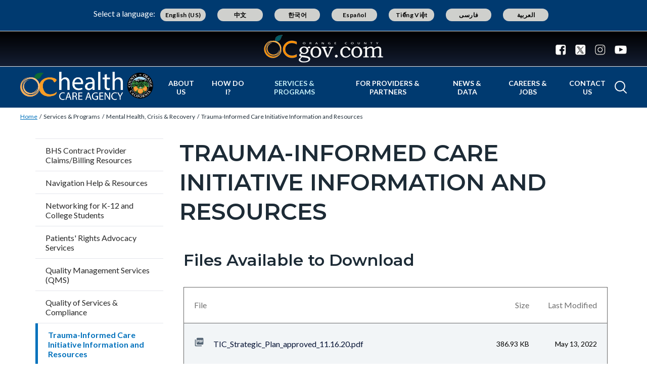

--- FILE ---
content_type: text/html; charset=UTF-8
request_url: https://ochealthinfo.com/services-programs/mental-health-crisis-recovery/providers/trauma-informed-care-initiative
body_size: 27130
content:
<!DOCTYPE html>
<html lang="en" dir="ltr" prefix="og: https://ogp.me/ns#">
  <head>
    <meta charset="utf-8" />
<noscript><style>form.antibot * :not(.antibot-message) { display: none !important; }</style>
</noscript><script async src="https://www.googletagmanager.com/gtag/js?id=G-2T738XEZG0"></script>
<script>window.dataLayer = window.dataLayer || [];function gtag(){dataLayer.push(arguments)};gtag("js", new Date());gtag("set", "developer_id.dMDhkMT", true);gtag("config", "G-2T738XEZG0", {"groups":"default","page_placeholder":"PLACEHOLDER_page_location"});</script>
<link rel="canonical" href="https://ochealthinfo.com/services-programs/mental-health-crisis-recovery/providers/trauma-informed-care-initiative" />
<meta property="og:type" content="website" />
<meta property="og:url" content="https://ochealthinfo.com/services-programs/mental-health-crisis-recovery/providers/trauma-informed-care-initiative" />
<meta property="og:title" content="Trauma-Informed Care Initiative Information and Resources | Orange County California - Health Care Agency" />
<meta name="Generator" content="Drupal 10 (https://www.drupal.org)" />
<meta name="MobileOptimized" content="width" />
<meta name="HandheldFriendly" content="true" />
<meta name="viewport" content="width=device-width, initial-scale=1.0" />
<link rel="icon" href="/themes/custom/countyoc/favicon.ico" type="image/vnd.microsoft.icon" />

    <title>Trauma-Informed Care Initiative Information and Resources | Orange County California - Health Care Agency</title>
    <link rel="stylesheet" media="all" href="/sites/healthcare/files/css/css_hhY2NPb4dWOQ8fQuN-OM9Ng5dRFe-f6LuLBILujMph0.css?delta=0&amp;language=en&amp;theme=countyoc&amp;include=eJw9yGEKwzAIQOELST1SsEYaqY0jmm65_WBs-_Pge-yz53LGw3wnA_7Z9GgZplUGyCtN-4l1zAfZ9iUYLZ9Zqgb7LWOhd2E3cC6hKVhpnGW3Kf_ThCwb0xCIFSkX7hQCt8oz8NPt8jpN3saoO4A" />
<link rel="stylesheet" media="all" href="/sites/healthcare/files/css/css_87OYg7HpgpkxMC4Tt8F4mEEc5bPgwEJhgq2vMKo0mik.css?delta=1&amp;language=en&amp;theme=countyoc&amp;include=eJw9yGEKwzAIQOELST1SsEYaqY0jmm65_WBs-_Pge-yz53LGw3wnA_7Z9GgZplUGyCtN-4l1zAfZ9iUYLZ9Zqgb7LWOhd2E3cC6hKVhpnGW3Kf_ThCwb0xCIFSkX7hQCt8oz8NPt8jpN3saoO4A" />

    
  </head>
  <body class="section-services-programs path-node page-node-type-county-page">
    
      <div class="dialog-off-canvas-main-canvas" data-off-canvas-main-canvas>
    


    
<div  class="layout-container">
      <div class="pre-header">
      <aside aria-label="pre-header" class="pre-header__inner">
                <a href="#main-content" class="visually-hidden focusable skip-link">
          Skip to main content
        </a>
                      <div>
      
<div  id="block-countyblocksalert" class="block county-blocks-alert">
  
    
      

<div class="county-blocks-alert-block-wrapper">
  
<div  class="alerts alerts--template">
  <div  class="alerts__wrapper">
    <span class="material-icons" translate="no" aria-hidden="true" data-material-icon="error"></span> <span><span class="title">replace</span><span class="description">replace</span></span>
  </div>
</div>
</div>

  </div>

<div  id="block-views-block-site-alert-alert-site-block-1" class="block views-element-container views-blocksite-alert-alert-site-block-1">
  
    
      <div><div class="view view-site-alert view-id-site_alert view-display-id-alert_site_block_1 js-view-dom-id-4bdb85938d398d4f54aecaf51dd7e63697748988d315bd5744d9b9dde5e9ea02">
  

  
  
  

  <div class="results">
    <div class="item-list">
  
  <ul>

    
  </ul>

</div>

      </div>
  

  
  

  
  
</div>
</div>

  </div>

    </div>
  
      </aside>
    </div>
              


<header  class="header">
  <div  class="header__pre-inner">
    <div  class="header__inner">

              




<div id="translate-wrapper">
  <div class="translate-wrapper-inner">
          
      <div class="lang-select-label">Select a language:</div>
      <div id="google_translate_element"></div>
      <div id="translate_buttons">
        <div class="english_translate" class="button"><button id="english_translate" class="button_trans notranslate">English (US)</button></div>
        <div class="chinese_translate"><button id="chinese_translate" class="button_trans notranslate">中文</button></div>
        <div class="korean_translate"><button id="korean_translate" class="button_trans notranslate">한국어</button></div>
        <div class="spanish_translate"><button id="spanish_translate"  class="button_trans notranslate">Español</button></div>
        <div class="vietnamese_translate"><button id="vietnamese_translate"  class="button_trans notranslate">Tiếng Việt</button></div>
        <div class="farsi_translate"><button id="farsi_translate" class="button_trans notranslate">فارسی</button></div>
        <div class="arabic_translate"><button id="arabic_translate" class="button_trans notranslate">العربية</button></div>
      </div>
      </div>
</div>
<div  class="header__utility">
  <div  class="header__logo-occ">
          
<a
   class="logo-link"
    href="https://www.ocgov.com"
>
            

  
<img
   class="logo__image"
      src="/themes/custom/countyoc/images/logo.png"
      alt="Orange County Government Logo -- Home"
    />
        </a>
      </div>
  <div  class="header__utilities">
    <div  class="header__social-share">
      <a href="https://www.ocgov.com/contact/connect">
        <svg width="21px" height="21px" viewBox="0 0 21 21" version="1.1" xmlns="http://www.w3.org/2000/svg" xmlns:xlink="http://www.w3.org/1999/xlink">
          <!-- Generator: Sketch 63.1 (92452) - https://sketch.com -->
          <title>Facebook</title>
          <desc>Created with Sketch.</desc>
          <g id="Symbols-Facebook" stroke="none" stroke-width="1" fill-rule="evenodd">
            <g id="Navigation-Facebook" transform="translate(-1271.000000, -21.000000)" fill-rule="nonzero">
              <g id="Group-17-Facebook">
                <path d="M1281.98214,41.7142857 L1281.98214,33.7455357 L1279.30357,33.7455357 L1279.30357,30.6383929 L1281.98214,30.6383929 L1281.98214,28.3482143 C1281.98214,27.0446429 1282.34598,26.0357143 1283.07366,25.3214286 C1283.80134,24.6071429 1284.77232,24.25 1285.98661,24.25 C1287.01339,24.25 1287.80804,24.2901786 1288.37054,24.3705357 L1288.37054,24.3705357 L1288.37054,27.1428571 L1286.73661,27.15625 C1286.12946,27.15625 1285.72098,27.28125 1285.51116,27.53125 C1285.30134,27.78125 1285.19643,28.15625 1285.19643,28.65625 L1285.19643,28.65625 L1285.19643,30.6383929 L1288.26339,30.6383929 L1287.86161,33.7455357 L1285.19643,33.7455357 L1285.19643,41.7142857 L1287.71429,41.7142857 C1288.77679,41.7142857 1289.68527,41.3370536 1290.43973,40.5825893 C1291.1942,39.828125 1291.57143,38.9196429 1291.57143,37.8571429 L1291.57143,37.8571429 L1291.57143,25 C1291.57143,23.9375 1291.1942,23.0290179 1290.43973,22.2745536 C1289.68527,21.5200893 1288.77679,21.1428571 1287.71429,21.1428571 L1287.71429,21.1428571 L1274.85714,21.1428571 C1273.79464,21.1428571 1272.88616,21.5200893 1272.1317,22.2745536 C1271.37723,23.0290179 1271,23.9375 1271,25 L1271,25 L1271,37.8571429 C1271,38.9196429 1271.37723,39.828125 1272.1317,40.5825893 C1272.88616,41.3370536 1273.79464,41.7142857 1274.85714,41.7142857 L1274.85714,41.7142857 L1281.98214,41.7142857 Z" id="Facebook"></path>
              </g>
            </g>
          </g>
        </svg>
      </a>
      <a href="https://www.ocgov.com/contact/connect">
        <svg width="21px" height="21px" viewBox="0 0 21 21" version="1.1" xmlns="http://www.w3.org/2000/svg" xmlns:xlink="http://www.w3.org/1999/xlink">
          <!-- Generator: Sketch 63.1 (92452) - https://sketch.com -->
          <title>Twitter</title>
          <desc>Created with Sketch.</desc>
          <g id="Symbols-Twitter" stroke="none" stroke-width="1" fill-rule="evenodd">
            <g id="Navigation" transform="translate(-1310.000000, -21.000000)" fill-rule="nonzero">
              <g id="Group-17-Twitter">
                <path id="Twitter" d="M1326.715,41.715c1.063,0,1.971-0.378,2.725-1.133c0.755-0.754,1.132-1.662,1.132-2.725l0,0 V25c0-1.063-0.377-1.971-1.132-2.726c-0.754-0.754-1.662-1.131-2.725-1.131l0,0h-12.857c-1.063,0-1.971,0.377-2.726,1.131 C1310.377,23.029,1310,23.938,1310,25l0,0v12.857c0,1.063,0.377,1.971,1.132,2.725c0.754,0.755,1.663,1.133,2.726,1.133l0,0 H1326.715z"/>
              </g>
            </g>
          </g>
          <path fill="#FFFFFF" d="M11.362,9.921l4.788-5.565h-1.135l-4.157,4.833l-3.32-4.833h-3.83l5.021,7.309L3.708,17.5h1.135l4.39-5.104 l3.506,5.104h3.83L11.362,9.921L11.362,9.921z M9.808,11.729L9.3,11L5.251,5.209h1.743l3.268,4.673l0.508,0.728l4.247,6.074h-1.743 L9.808,11.729L9.808,11.729z"/>
        </svg>
      </a>
      <a href="https://www.ocgov.com/contact/connect">
        <svg width="21px" height="21px" viewBox="0 0 21 21" version="1.1" xmlns="http://www.w3.org/2000/svg" xmlns:xlink="http://www.w3.org/1999/xlink">
          <!-- Generator: Sketch 63.1 (92452) - https://sketch.com -->
          <title>Instagram</title>
          <desc>Created with Sketch.</desc>
          <g id="Symbols-IG" stroke="none" stroke-width="1" fill-rule="evenodd">
            <g id="Navigation-IG" transform="translate(-1349.000000, -21.000000)" fill-rule="nonzero">
              <g id="Group-17_IG">
                <path d="M1359.64,41.714054 C1361.49467,41.7115824 1362.79175,41.6893382 1363.53125,41.6473214 C1365.38839,41.5580357 1366.82589,41.0044643 1367.84375,39.9866071 C1368.86161,38.96875 1369.41518,37.53125 1369.50446,35.6741071 C1369.54911,34.8883929 1369.57143,33.4732143 1369.57143,31.4285714 L1369.5712,31.0742863 C1369.56873,29.2196151 1369.54648,27.9225315 1369.50446,27.1830357 C1369.41518,25.3258929 1368.86161,23.8883929 1367.84375,22.8705357 C1366.82589,21.8526786 1365.38839,21.2991071 1363.53125,21.2098214 C1362.74554,21.1651786 1361.33036,21.1428571 1359.28571,21.1428571 C1357.24107,21.1428571 1355.82589,21.1651786 1355.04018,21.2098214 C1353.18304,21.2991071 1351.74554,21.8526786 1350.72768,22.8705357 C1349.70982,23.8883929 1349.15625,25.3258929 1349.06696,27.1830357 C1349.02757,27.876313 1349.00556,29.0596577 1349.00093,30.7330697 L1349.00093,32.1240732 C1349.00556,33.7974852 1349.02757,34.9808298 1349.06696,35.6741071 C1349.15625,37.53125 1349.70982,38.96875 1350.72768,39.9866071 C1351.74554,41.0044643 1353.18304,41.5580357 1355.04018,41.6473214 C1355.82589,41.6919643 1357.24107,41.7142857 1359.28571,41.7142857 L1359.64,41.714054 Z M1358.26116,39.8727679 C1357.64062,39.8772321 1357.16964,39.8772321 1356.84821,39.8727679 C1356.52679,39.8683036 1356.09598,39.8549107 1355.5558,39.8325893 C1355.01562,39.8102679 1354.5558,39.765625 1354.17634,39.6986607 C1353.79688,39.6316964 1353.47768,39.5491071 1353.21875,39.4508929 C1352.77232,39.2723214 1352.37946,39.0133929 1352.04018,38.6741071 C1351.70089,38.3348214 1351.44196,37.9419643 1351.26339,37.4955357 C1351.16518,37.2366071 1351.08259,36.9174107 1351.01562,36.5379464 C1350.94866,36.1584821 1350.90402,35.6986607 1350.8817,35.1584821 C1350.85938,34.6183036 1350.84598,34.1875 1350.84152,33.8660714 C1350.83705,33.5446429 1350.83705,33.0736607 1350.84152,32.453125 C1350.84598,31.8325893 1350.84821,31.4910714 1350.84821,31.4285714 L1350.84815,31.4014509 C1350.84775,31.2949777 1350.84554,30.9625 1350.84152,30.4040179 C1350.83705,29.7834821 1350.83705,29.3125 1350.84152,28.9910714 C1350.84598,28.6696429 1350.85938,28.2388393 1350.8817,27.6986607 C1350.90402,27.1584821 1350.94866,26.6986607 1351.01562,26.3191964 C1351.08259,25.9397321 1351.16518,25.6205357 1351.26339,25.3616071 C1351.44196,24.9151786 1351.70089,24.5223214 1352.04018,24.1830357 C1352.37946,23.84375 1352.77232,23.5848214 1353.21875,23.40625 C1353.47768,23.3080357 1353.79688,23.2254464 1354.17634,23.1584821 C1354.5558,23.0915179 1355.01562,23.046875 1355.5558,23.0245536 C1356.09598,23.0022321 1356.52679,22.9888393 1356.84821,22.984375 C1357.16964,22.9799107 1357.64062,22.9799107 1358.26116,22.984375 C1358.8817,22.9888393 1359.22321,22.9910714 1359.28571,22.9910714 L1360.30357,22.9910714 C1360.92857,22.9821429 1361.40179,22.9799107 1361.72321,22.984375 C1362.04464,22.9888393 1362.47545,23.0022321 1363.01562,23.0245536 C1363.5558,23.046875 1364.01562,23.0915179 1364.39509,23.1584821 C1364.77455,23.2254464 1365.09375,23.3080357 1365.35268,23.40625 C1365.79911,23.5848214 1366.19196,23.84375 1366.53125,24.1830357 C1366.87054,24.5223214 1367.12946,24.9151786 1367.30804,25.3616071 C1367.40625,25.6205357 1367.48884,25.9397321 1367.5558,26.3191964 C1367.62277,26.6986607 1367.66741,27.1584821 1367.68973,27.6986607 C1367.71205,28.2388393 1367.72545,28.6696429 1367.72991,28.9910714 C1367.73438,29.3125 1367.73438,29.7834821 1367.72991,30.4040179 C1367.72679,30.8383929 1367.72475,31.1360491 1367.72382,31.2969866 L1367.72382,31.5601562 C1367.72475,31.7210938 1367.72679,32.01875 1367.72991,32.453125 C1367.73438,33.0736607 1367.73438,33.5446429 1367.72991,33.8660714 C1367.72545,34.1875 1367.71205,34.6183036 1367.68973,35.1584821 C1367.66741,35.6986607 1367.62277,36.1584821 1367.5558,36.5379464 C1367.48884,36.9174107 1367.40625,37.2366071 1367.30804,37.4955357 C1367.12946,37.9419643 1366.87054,38.3348214 1366.53125,38.6741071 C1366.19196,39.0133929 1365.79911,39.2723214 1365.35268,39.4508929 C1365.09375,39.5491071 1364.77455,39.6316964 1364.39509,39.6986607 C1364.01562,39.765625 1363.5558,39.8102679 1363.01562,39.8325893 C1362.47545,39.8549107 1362.04464,39.8683036 1361.72321,39.8727679 C1361.40179,39.8772321 1360.9308,39.8772321 1360.31027,39.8727679 C1359.87589,39.8696429 1359.57824,39.8676116 1359.4173,39.8666741 L1359.15413,39.8666741 C1358.99319,39.8676116 1358.69554,39.8696429 1358.26116,39.8727679 Z M1364.77679,27.1696429 C1365.11607,27.1696429 1365.40625,27.0491071 1365.64732,26.8080357 C1365.88839,26.5669643 1366.00893,26.2767857 1366.00893,25.9375 C1366.00893,25.5982143 1365.88839,25.3080357 1365.64732,25.0669643 C1365.40625,24.8258929 1365.11607,24.7053571 1364.77679,24.7053571 C1364.4375,24.7053571 1364.14732,24.8258929 1363.90625,25.0669643 C1363.66518,25.3080357 1363.54464,25.5982143 1363.54464,25.9375 C1363.54464,26.2767857 1363.66518,26.5669643 1363.90625,26.8080357 C1364.14732,27.0491071 1364.4375,27.1696429 1364.77679,27.1696429 Z M1359.28571,36.7053571 C1360.75,36.7053571 1361.99554,36.1919643 1363.02232,35.1651786 C1364.04911,34.1383929 1364.5625,32.8928571 1364.5625,31.4285714 C1364.5625,29.9642857 1364.04911,28.71875 1363.02232,27.6919643 C1361.99554,26.6651786 1360.75,26.1517857 1359.28571,26.1517857 C1357.82143,26.1517857 1356.57589,26.6651786 1355.54911,27.6919643 C1354.52232,28.71875 1354.00893,29.9642857 1354.00893,31.4285714 C1354.00893,32.8928571 1354.52232,34.1383929 1355.54911,35.1651786 C1356.57589,36.1919643 1357.82143,36.7053571 1359.28571,36.7053571 Z M1359.28571,34.8571429 C1358.33929,34.8571429 1357.53125,34.5223214 1356.86161,33.8526786 C1356.19196,33.1830357 1355.85714,32.375 1355.85714,31.4285714 C1355.85714,30.4821429 1356.19196,29.6741071 1356.86161,29.0044643 C1357.53125,28.3348214 1358.33929,28 1359.28571,28 C1360.23214,28 1361.04018,28.3348214 1361.70982,29.0044643 C1362.37946,29.6741071 1362.71429,30.4821429 1362.71429,31.4285714 C1362.71429,32.375 1362.37946,33.1830357 1361.70982,33.8526786 C1361.04018,34.5223214 1360.23214,34.8571429 1359.28571,34.8571429 Z" id="IG"></path>
              </g>
            </g>
          </g>
        </svg>
      </a>
      <a href="https://www.ocgov.com/contact/connect">
        <svg width="24px" height="17px" viewBox="0 0 24 17" version="1.1" xmlns="http://www.w3.org/2000/svg" xmlns:xlink="http://www.w3.org/1999/xlink">
          <!-- Generator: Sketch 63.1 (92452) - https://sketch.com -->
          <title>Youtube</title>
          <desc>Created with Sketch.</desc>
          <g id="Symbols-Youtube" stroke="none" stroke-width="1" fill-rule="evenodd">
            <g id="Navigation-Youtube" transform="translate(-1388.000000, -23.000000)" fill-rule="nonzero">
              <g id="Group-17-Youtube">
                <path d="M1400,39.8660714 C1403.35714,39.8660714 1406.15625,39.78125 1408.39732,39.6116071 C1408.40625,39.6116071 1408.47991,39.6049107 1408.6183,39.5915179 C1408.7567,39.578125 1408.85938,39.5647321 1408.92634,39.5513393 C1408.9933,39.5379464 1409.10045,39.5178571 1409.24777,39.4910714 C1409.39509,39.4642857 1409.52232,39.4285714 1409.62946,39.3839286 C1409.73661,39.3392857 1409.86161,39.2834821 1410.00446,39.2165179 C1410.14732,39.1495536 1410.28571,39.0647321 1410.41964,38.9620536 C1410.55357,38.859375 1410.68304,38.7410714 1410.80804,38.6071429 L1410.80804,38.6071429 L1410.99554,38.3794643 C1411.12054,38.2276786 1411.26339,37.953125 1411.42411,37.5558036 C1411.58482,37.1584821 1411.69643,36.7142857 1411.75893,36.2232143 C1411.92857,34.9285714 1412.00893,33.6339286 1412,32.3392857 L1412,32.3392857 L1412,29.9821429 C1411.99107,29.6160714 1411.96652,29.109375 1411.92634,28.4620536 C1411.88616,27.8147321 1411.83036,27.2053571 1411.75893,26.6339286 C1411.69643,26.1428571 1411.57812,25.6919643 1411.40402,25.28125 C1411.22991,24.8705357 1411.10045,24.609375 1411.01562,24.4977679 C1410.9308,24.3861607 1410.86161,24.3035714 1410.80804,24.25 C1410.68304,24.1160714 1410.55357,23.9977679 1410.41964,23.8950893 C1410.28571,23.7924107 1410.14732,23.7053571 1410.00446,23.6339286 C1409.86161,23.5625 1409.73661,23.5044643 1409.62946,23.4598214 C1409.52232,23.4151786 1409.39509,23.3794643 1409.24777,23.3526786 C1409.10045,23.3258929 1408.99554,23.3058036 1408.93304,23.2924107 C1408.87054,23.2790179 1408.76786,23.265625 1408.625,23.2522321 C1408.48214,23.2388393 1408.40625,23.2321429 1408.39732,23.2321429 L1408.39732,23.2321429 L1407.41964,23.1785714 C1406.76786,23.1339286 1405.7433,23.0915179 1404.34598,23.0513393 C1402.94866,23.0111607 1401.5,22.9910714 1400,22.9910714 C1396.64286,22.9910714 1393.84375,23.0714286 1391.60268,23.2321429 C1391.59375,23.2321429 1391.51786,23.2388393 1391.375,23.2522321 C1391.23214,23.265625 1391.12946,23.2790179 1391.06696,23.2924107 C1391.00446,23.3058036 1390.89955,23.3258929 1390.75223,23.3526786 C1390.60491,23.3794643 1390.47768,23.4151786 1390.37054,23.4598214 C1390.26339,23.5044643 1390.13839,23.5625 1389.99554,23.6339286 C1389.85268,23.7053571 1389.71429,23.7924107 1389.58036,23.8950893 C1389.44643,23.9977679 1389.31696,24.1160714 1389.19196,24.25 L1389.19196,24.25 L1389.00446,24.4776786 C1388.87946,24.6294643 1388.73661,24.9040179 1388.57589,25.3013393 C1388.41518,25.6986607 1388.30357,26.1428571 1388.24107,26.6339286 C1388.07143,27.9285714 1387.99107,29.2232143 1388,30.5178571 L1388,30.5178571 L1388,32.875 C1388.00893,33.2410714 1388.03348,33.7477679 1388.07366,34.3950893 C1388.11384,35.0424107 1388.16964,35.6517857 1388.24107,36.2232143 C1388.30357,36.7142857 1388.42188,37.1651786 1388.59598,37.5758929 C1388.77009,37.9866071 1388.89955,38.2477679 1388.98438,38.359375 C1389.0692,38.4709821 1389.13839,38.5535714 1389.19196,38.6071429 C1389.40625,38.8303571 1389.65848,39.0133929 1389.94866,39.15625 C1390.23884,39.2991071 1390.46652,39.3928571 1390.6317,39.4375 C1390.79688,39.4821429 1391.04018,39.5267857 1391.36161,39.5714286 L1391.36161,39.5714286 L1391.84375,39.625 L1392.5,39.6785714 C1392.92857,39.7053571 1393.82366,39.7388393 1395.18527,39.7790179 C1396.54688,39.8191964 1398.15179,39.8482143 1400,39.8660714 Z M1397.52232,34.5357143 L1397.52232,27.7991071 L1404.00446,31.1875 L1397.52232,34.5357143 Z" id="Youtube"></path>
              </g>
            </g>
          </g>
        </svg>
      </a>
    </div>
  </div>
</div>      
          


<div  class="header__navigation">
  <div  class="header__branding">
          
<a
   class="logo-link"
    href="https://ochealthinfo.com/"
>
            

  
<img
   class="logo__image"
      src="/sites/healthcare/files/HCA_Hybrid_Rectangle-color-white-text-withpadding.png"
      alt="Orange County California - Health Care Agency Logo -- Home"
    />
        </a>
      </div>
  <div  class="header__menu">
            
<div  id="block-mainnavigation-2" class="block menu-blockmain">
  
    
      

<nav aria-label="main-menu">
  <a href="#" id="toggle-expand" class="toggle-expand">
    <span class="toggle-expand__open">
      


<svg  class="toggle-expand__icon"

  
  
  >
      <use xlink:href="/themes/custom/countyoc/dist/icons.svg#menu"></use>
</svg>
      <span class="toggle-expand__text">Main Menu</span>
    </span>
    <span class="toggle-expand__close">
      <span class="toggle-expand__text">Close</span>
    </span>
  </a>
  <div id="main-nav" class="main-nav">
    <div class="main-menu-back-wrapper">
      <a href="#" id="main-menu-back">Main Menu</a>
    </div>
    


    
                          
    
<ul  class="main-menu">
            
<li  class="main-menu__item">
                <a href="https://ochealthinfo.com/about-us" class="main-menu__link" data-drupal-link-system-path="node/7226">About Us</a>
          </li>
          
<li  class="main-menu__item main-menu__item--with-sub">
                <span class="main-menu__link main-menu__link--with-sub">How Do I?</span>
              <span class="expand-sub"></span>
          
                                    
    
<ul  class="main-menu main-menu--sub main-menu--sub-1">
            
<li  class="main-menu__item main-menu__item--sub main-menu__item--sub-1 main-menu__item--with-sub">
                <span class="main-menu__link main-menu__link--sub main-menu__link--sub-1 main-menu__link--with-sub">Apply for...</span>
              <span class="expand-sub"></span>
          
                          
    
<ul  class="main-menu main-menu--sub main-menu--sub-1 main-menu--sub-2">
            
<li  class="main-menu__item main-menu__item--sub main-menu__item--sub-2">
                <a href="https://ochealthinfo.com/careact" class="main-menu__link main-menu__link--sub main-menu__link--sub-2">CARE Act</a>
          </li>
          
<li  class="main-menu__item main-menu__item--sub main-menu__item--sub-2">
                <a href="https://ochealthinfo.com/node/1246" class="main-menu__link main-menu__link--sub main-menu__link--sub-2">EMT Licensing</a>
          </li>
          
<li  class="main-menu__item main-menu__item--sub main-menu__item--sub-2">
                <a href="https://ochealthinfo.com/node/1671" class="main-menu__link main-menu__link--sub main-menu__link--sub-2">Food Permit</a>
          </li>
          
<li  class="main-menu__item main-menu__item--sub main-menu__item--sub-2">
                <a href="https://ochealthinfo.com/about-hca/public-health-services/environmental-health-division/hazardous-materials" class="main-menu__link main-menu__link--sub main-menu__link--sub-2">Hazardous Materials Permit</a>
          </li>
          
<li  class="main-menu__item main-menu__item--sub main-menu__item--sub-2">
                <a href="https://www.cdph.ca.gov/Programs/CEH/DRSEM/Pages/EMB/REHS/REHS.aspx" class="main-menu__link main-menu__link--sub main-menu__link--sub-2">Job as a Health Inspector </a>
          </li>
          
<li  class="main-menu__item main-menu__item--sub main-menu__item--sub-2">
                <a href="https://ochealthinfo.com/node/3866" class="main-menu__link main-menu__link--sub main-menu__link--sub-2">Medical Marijuana Card</a>
          </li>
          
<li  class="main-menu__item main-menu__item--sub main-menu__item--sub-2">
                <a href="https://ochealthinfo.com/node/3591" class="main-menu__link main-menu__link--sub main-menu__link--sub-2">WIC</a>
          </li>
      </ul>
  
      </li>
          
<li  class="main-menu__item main-menu__item--sub main-menu__item--sub-1 main-menu__item--with-sub">
                <span class="main-menu__link main-menu__link--sub main-menu__link--sub-1 main-menu__link--with-sub">Report...</span>
              <span class="expand-sub"></span>
          
                          
    
<ul  class="main-menu main-menu--sub main-menu--sub-1 main-menu--sub-2">
            
<li  class="main-menu__item main-menu__item--sub main-menu__item--sub-2">
                <a href="https://ochealthinfo.com/node/2241" class="main-menu__link main-menu__link--sub main-menu__link--sub-2">Ambulance Offload Time (APOT) Reports</a>
          </li>
          
<li  class="main-menu__item main-menu__item--sub main-menu__item--sub-2">
                <a href="https://ochealthinfo.com/node/136" class="main-menu__link main-menu__link--sub main-menu__link--sub-2">Animal Bite</a>
          </li>
          
<li  class="main-menu__item main-menu__item--sub main-menu__item--sub-2">
                <a href="https://ochealthinfo.com/about-hca/public-health-services/health-promotion-community-planning/hiv-planning-and-17" class="main-menu__link main-menu__link--sub main-menu__link--sub-2" data-drupal-link-system-path="node/3886">HIV/AIDS Confidentiality</a>
          </li>
      </ul>
  
      </li>
          
<li  class="main-menu__item main-menu__item--sub main-menu__item--sub-1 main-menu__item--with-sub">
                <span class="main-menu__link main-menu__link--sub main-menu__link--sub-1 main-menu__link--with-sub">Register...</span>
              <span class="expand-sub"></span>
          
                          
    
<ul  class="main-menu main-menu--sub main-menu--sub-1 main-menu--sub-2">
            
<li  class="main-menu__item main-menu__item--sub main-menu__item--sub-2">
                <a href="https://ochealthinfo.com/node/1371" class="main-menu__link main-menu__link--sub main-menu__link--sub-2">As a Body Artist</a>
          </li>
          
<li  class="main-menu__item main-menu__item--sub main-menu__item--sub-2">
                <a href="https://ochealthinfo.com/node/1146" class="main-menu__link main-menu__link--sub main-menu__link--sub-2">Backflow Prevention Operator Exam</a>
          </li>
          
<li  class="main-menu__item main-menu__item--sub main-menu__item--sub-2">
                <a href="https://ochealthinfo.com/node/2206" class="main-menu__link main-menu__link--sub main-menu__link--sub-2">Out of Hospital/Home Birth</a>
          </li>
      </ul>
  
      </li>
          
<li  class="main-menu__item main-menu__item--sub main-menu__item--sub-1 main-menu__item--with-sub">
                <span class="main-menu__link main-menu__link--sub main-menu__link--sub-1 main-menu__link--with-sub">View...</span>
              <span class="expand-sub"></span>
          
                          
    
<ul  class="main-menu main-menu--sub main-menu--sub-1 main-menu--sub-2">
            
<li  class="main-menu__item main-menu__item--sub main-menu__item--sub-2">
                <a href="http://ocbeachinfo.com/" class="main-menu__link main-menu__link--sub main-menu__link--sub-2">Beach Water Quality Conditions</a>
          </li>
          
<li  class="main-menu__item main-menu__item--sub main-menu__item--sub-2">
                <a href="https://ochealthinfo.com/services-programs/disease-prevention/diseases-conditions/covid-19-resources/oc-health-officers" class="main-menu__link main-menu__link--sub main-menu__link--sub-2" data-drupal-link-system-path="node/8966">County Health Officer’s Order</a>
          </li>
          
<li  class="main-menu__item main-menu__item--sub main-menu__item--sub-2">
                <a href="https://ochealthinfo.com/node/3836" class="main-menu__link main-menu__link--sub main-menu__link--sub-2">Food Facility Closures</a>
          </li>
          
<li  class="main-menu__item main-menu__item--sub main-menu__item--sub-2">
                <a href="https://ochealthinfo.com/node/3836" class="main-menu__link main-menu__link--sub main-menu__link--sub-2">Food Facility Inspection Reports</a>
          </li>
          
<li  class="main-menu__item main-menu__item--sub main-menu__item--sub-2">
                <a href="https://ochealthinfo.com/how-do-i/view/your-health-matters-oc-talkshow" class="main-menu__link main-menu__link--sub main-menu__link--sub-2" data-drupal-link-system-path="node/7116">Your Health Matters OC Talkshow</a>
          </li>
      </ul>
  
      </li>
          
<li  class="main-menu__item main-menu__item--sub main-menu__item--sub-1 main-menu__item--with-sub">
                <span class="main-menu__link main-menu__link--sub main-menu__link--sub-1 main-menu__link--with-sub">Learn About...</span>
              <span class="expand-sub"></span>
          
                          
    
<ul  class="main-menu main-menu--sub main-menu--sub-1 main-menu--sub-2">
            
<li  class="main-menu__item main-menu__item--sub main-menu__item--sub-2">
                <a href="https://ochealthinfo.com/node/2721" class="main-menu__link main-menu__link--sub main-menu__link--sub-2">Alcohol and Drug Abuse Services</a>
          </li>
          
<li  class="main-menu__item main-menu__item--sub main-menu__item--sub-2">
                <a href="https://ochealthinfo.com/careact" class="main-menu__link main-menu__link--sub main-menu__link--sub-2">CARE Act</a>
          </li>
          
<li  class="main-menu__item main-menu__item--sub main-menu__item--sub-2">
                <a href="https://ochealthinfo.com/node/2796" class="main-menu__link main-menu__link--sub main-menu__link--sub-2">County Management of Bioterrorism</a>
          </li>
          
<li  class="main-menu__item main-menu__item--sub main-menu__item--sub-2">
                <a href="https://ochealthinfo.com/node/3196" class="main-menu__link main-menu__link--sub main-menu__link--sub-2">Disease Prevention in School and Childcare</a>
          </li>
          
<li  class="main-menu__item main-menu__item--sub main-menu__item--sub-2">
                <a href="https://ochealthinfo.com/node/2081" class="main-menu__link main-menu__link--sub main-menu__link--sub-2">EMS Committees</a>
          </li>
          
<li  class="main-menu__item main-menu__item--sub main-menu__item--sub-2">
                <a href="https://ochealthinfo.com/node/3251" class="main-menu__link main-menu__link--sub main-menu__link--sub-2">Family Planning Services</a>
          </li>
          
<li  class="main-menu__item main-menu__item--sub main-menu__item--sub-2">
                <a href="https://ochealthinfo.com/node/1481" class="main-menu__link main-menu__link--sub main-menu__link--sub-2">Food Safety Requirements</a>
          </li>
          
<li  class="main-menu__item main-menu__item--sub main-menu__item--sub-2">
                <a href="https://ochealthinfo.com/node/1916" class="main-menu__link main-menu__link--sub main-menu__link--sub-2">Health Care Coalition of Orange County</a>
          </li>
          
<li  class="main-menu__item main-menu__item--sub main-menu__item--sub-2">
                <a href="https://ochealthinfo.com/node/3106" class="main-menu__link main-menu__link--sub main-menu__link--sub-2">Healthcare Associated Infections(HAI)</a>
          </li>
          
<li  class="main-menu__item main-menu__item--sub main-menu__item--sub-2">
                <a href="https://ochealthinfo.com/node/2721" class="main-menu__link main-menu__link--sub main-menu__link--sub-2">Healthy Living</a>
          </li>
          
<li  class="main-menu__item main-menu__item--sub main-menu__item--sub-2">
                <a href="https://ochealthinfo.com/node/3621" class="main-menu__link main-menu__link--sub main-menu__link--sub-2">How to Quit Smoking or Vaping</a>
          </li>
          
<li  class="main-menu__item main-menu__item--sub main-menu__item--sub-2">
                <a href="https://ochealthinfo.com/node/3401" class="main-menu__link main-menu__link--sub main-menu__link--sub-2">Lead Poisoning Prevention</a>
          </li>
          
<li  class="main-menu__item main-menu__item--sub main-menu__item--sub-2">
                <a href="https://ochealthinfo.com/node/4116" class="main-menu__link main-menu__link--sub main-menu__link--sub-2">OCPC Services</a>
          </li>
          
<li  class="main-menu__item main-menu__item--sub main-menu__item--sub-2">
                <a href="https://ochealthinfo.com/node/1226" class="main-menu__link main-menu__link--sub main-menu__link--sub-2">Pool Safety Requirements</a>
          </li>
          
<li  class="main-menu__item main-menu__item--sub main-menu__item--sub-2">
                <a href="https://ochealthinfo.com/node/3891" class="main-menu__link main-menu__link--sub main-menu__link--sub-2">Tuberculosis</a>
          </li>
          
<li  class="main-menu__item main-menu__item--sub main-menu__item--sub-2">
                <a href="https://ochealthinfo.com/node/3876" class="main-menu__link main-menu__link--sub main-menu__link--sub-2">WIC Services</a>
          </li>
      </ul>
  
      </li>
          
<li  class="main-menu__item main-menu__item--sub main-menu__item--sub-1 main-menu__item--with-sub">
                <span class="main-menu__link main-menu__link--sub main-menu__link--sub-1 main-menu__link--with-sub">Submit...</span>
              <span class="expand-sub"></span>
          
                          
    
<ul  class="main-menu main-menu--sub main-menu--sub-1 main-menu--sub-2">
            
<li  class="main-menu__item main-menu__item--sub main-menu__item--sub-2">
                <a href="https://ochealthinfo.com/node/1686" class="main-menu__link main-menu__link--sub main-menu__link--sub-2">Plans for a Food Facility</a>
          </li>
      </ul>
  
      </li>
          
<li  class="main-menu__item main-menu__item--sub main-menu__item--sub-1 main-menu__item--with-sub">
                <span class="main-menu__link main-menu__link--sub main-menu__link--sub-1 main-menu__link--with-sub">Pay...</span>
              <span class="expand-sub"></span>
          
                          
    
<ul  class="main-menu main-menu--sub main-menu--sub-1 main-menu--sub-2">
            
<li  class="main-menu__item main-menu__item--sub main-menu__item--sub-2">
                <a href="https://ochealthinfo.com/node/1311" class="main-menu__link main-menu__link--sub main-menu__link--sub-2">My Health Permit Fee</a>
          </li>
      </ul>
  
      </li>
          
<li  class="main-menu__item main-menu__item--sub main-menu__item--sub-1 main-menu__item--with-sub">
                <span class="main-menu__link main-menu__link--sub main-menu__link--sub-1 main-menu__link--with-sub">Find...</span>
              <span class="expand-sub"></span>
          
                          
    
<ul  class="main-menu main-menu--sub main-menu--sub-1 main-menu--sub-2">
            
<li  class="main-menu__item main-menu__item--sub main-menu__item--sub-2">
                <a href="https://ochealthinfo.com/node/3496" class="main-menu__link main-menu__link--sub main-menu__link--sub-2">Available Services at the Family Health Clinic</a>
          </li>
          
<li  class="main-menu__item main-menu__item--sub main-menu__item--sub-2">
                <a href="https://ochealthinfo.com/careact" class="main-menu__link main-menu__link--sub main-menu__link--sub-2">CARE Act Information</a>
          </li>
          
<li  class="main-menu__item main-menu__item--sub main-menu__item--sub-2">
                <a href="https://ochealthinfo.com/services-programs/pregnancy-and-parenting/childrens-health-clinic" class="main-menu__link main-menu__link--sub main-menu__link--sub-2" data-drupal-link-system-path="node/3186">Children&#039;s Health Clinic</a>
          </li>
          
<li  class="main-menu__item main-menu__item--sub main-menu__item--sub-2">
                <a href="https://ochealthinfo.com/services-programs/disease-prevention/diseases-conditions/covid-19-resources/oc-health-officers" class="main-menu__link main-menu__link--sub main-menu__link--sub-2" data-drupal-link-system-path="node/8966">County Health Officer’s Order</a>
          </li>
          
<li  class="main-menu__item main-menu__item--sub main-menu__item--sub-2">
                <a href="https://ochealthinfo.com/services-programs/pregnancy-and-parenting/dental-clinic" class="main-menu__link main-menu__link--sub main-menu__link--sub-2" data-drupal-link-system-path="node/3216">Dental Clinic &amp; Services</a>
          </li>
          
<li  class="main-menu__item main-menu__item--sub main-menu__item--sub-2">
                <a href="https://ochealthinfo.com/node/2046" class="main-menu__link main-menu__link--sub main-menu__link--sub-2">EMS Policies</a>
          </li>
          
<li  class="main-menu__item main-menu__item--sub main-menu__item--sub-2">
                <a href="https://ochealthinfo.com/node/1841" class="main-menu__link main-menu__link--sub main-menu__link--sub-2">EMS Standing Orders</a>
          </li>
          
<li  class="main-menu__item main-menu__item--sub main-menu__item--sub-2">
                <a href="https://ochealthinfo.com/node/2446" class="main-menu__link main-menu__link--sub main-menu__link--sub-2">HIV Services and Resources</a>
          </li>
          
<li  class="main-menu__item main-menu__item--sub main-menu__item--sub-2">
                <a href="https://ochealthinfo.com/node/2446" class="main-menu__link main-menu__link--sub main-menu__link--sub-2">HIV Support Groups</a>
          </li>
          
<li  class="main-menu__item main-menu__item--sub main-menu__item--sub-2">
                <a href="https://ochealthinfo.com/node/2446" class="main-menu__link main-menu__link--sub main-menu__link--sub-2">HIV and My Rights</a>
          </li>
          
<li  class="main-menu__item main-menu__item--sub main-menu__item--sub-2">
                <a href="https://ochealthinfo.com/node/3256" class="main-menu__link main-menu__link--sub main-menu__link--sub-2">If I&#039;m Eligible for WIC</a>
          </li>
          
<li  class="main-menu__item main-menu__item--sub main-menu__item--sub-2">
                <a href="https://ochealthinfo.com/about-hca/public-health-services/immunization-vaccines" class="main-menu__link main-menu__link--sub main-menu__link--sub-2" data-drupal-link-system-path="node/3751">Immunization Clinics</a>
          </li>
          
<li  class="main-menu__item main-menu__item--sub main-menu__item--sub-2">
                <a href="https://ochealthinfo.com/node/2206" class="main-menu__link main-menu__link--sub main-menu__link--sub-2">Office of Vital Records</a>
          </li>
          
<li  class="main-menu__item main-menu__item--sub main-menu__item--sub-2">
                <a href="https://ochealthinfo.com/node/4181" class="main-menu__link main-menu__link--sub main-menu__link--sub-2">Refugee Health Services</a>
          </li>
          
<li  class="main-menu__item main-menu__item--sub main-menu__item--sub-2">
                <a href="https://ochealthinfo.com/services-programs/flu-shots-immunizations/foreign-travel" class="main-menu__link main-menu__link--sub main-menu__link--sub-2">Travel Immunizations Information</a>
          </li>
          
<li  class="main-menu__item main-menu__item--sub main-menu__item--sub-2">
                <a href="https://ochealthinfo.com/node/3346" class="main-menu__link main-menu__link--sub main-menu__link--sub-2">WIC Locations</a>
          </li>
      </ul>
  
      </li>
          
<li  class="main-menu__item main-menu__item--sub main-menu__item--sub-1 main-menu__item--with-sub">
                <span class="main-menu__link main-menu__link--sub main-menu__link--sub-1 main-menu__link--with-sub">Get...</span>
              <span class="expand-sub"></span>
          
                          
    
<ul  class="main-menu main-menu--sub main-menu--sub-1 main-menu--sub-2">
            
<li  class="main-menu__item main-menu__item--sub main-menu__item--sub-2">
                <a href="https://ochealthinfo.com/node/3496" class="main-menu__link main-menu__link--sub main-menu__link--sub-2">Appointment at the Family Health Clinic</a>
          </li>
          
<li  class="main-menu__item main-menu__item--sub main-menu__item--sub-2">
                <a href="https://ochealthinfo.com/node/2551" class="main-menu__link main-menu__link--sub main-menu__link--sub-2">Appointment for TB Screening/Tests</a>
          </li>
          
<li  class="main-menu__item main-menu__item--sub main-menu__item--sub-2">
                <a href="https://ochealthinfo.com/node/3876" class="main-menu__link main-menu__link--sub main-menu__link--sub-2">Appointment for WIC</a>
          </li>
          
<li  class="main-menu__item main-menu__item--sub main-menu__item--sub-2">
                <a href="https://ochealthinfo.com/node/2631" class="main-menu__link main-menu__link--sub main-menu__link--sub-2">Birth or Death Certificate</a>
          </li>
          
<li  class="main-menu__item main-menu__item--sub main-menu__item--sub-2">
                <a href="https://ochealthinfo.com/node/2756" class="main-menu__link main-menu__link--sub main-menu__link--sub-2">Burial Permit</a>
          </li>
          
<li  class="main-menu__item main-menu__item--sub main-menu__item--sub-2">
                <a href="https://ochealthinfo.com/node/3101" class="main-menu__link main-menu__link--sub main-menu__link--sub-2">Flu Shot</a>
          </li>
          
<li  class="main-menu__item main-menu__item--sub main-menu__item--sub-2">
                <a href="https://ochealthinfo.com/node/3751" class="main-menu__link main-menu__link--sub main-menu__link--sub-2">Immunizations for my Child</a>
          </li>
          
<li  class="main-menu__item main-menu__item--sub main-menu__item--sub-2">
                <a href="https://ochealthinfo.com/node/2661" class="main-menu__link main-menu__link--sub main-menu__link--sub-2">Information for Funeral Establishments</a>
          </li>
          
<li  class="main-menu__item main-menu__item--sub main-menu__item--sub-2">
                <a href="https://ochealthinfo.com/about-hca/public-health-services/communicable-disease-control/communications-advisories/disease" class="main-menu__link main-menu__link--sub main-menu__link--sub-2" data-drupal-link-system-path="node/136">Information on Various Health Questions</a>
          </li>
          
<li  class="main-menu__item main-menu__item--sub main-menu__item--sub-2">
                <a href="https://ochealthinfo.com/services-programs/hivstd-and-tb-clinics/pulmonary-disease-services" class="main-menu__link main-menu__link--sub main-menu__link--sub-2">TB Test and Services</a>
          </li>
          
<li  class="main-menu__item main-menu__item--sub main-menu__item--sub-2">
                <a href="https://ochealthinfo.com/node/2426" class="main-menu__link main-menu__link--sub main-menu__link--sub-2">Tested for HIV/STD</a>
          </li>
      </ul>
  
      </li>
          
<li  class="main-menu__item main-menu__item--sub main-menu__item--sub-1 main-menu__item--with-sub">
                <span class="main-menu__link main-menu__link--sub main-menu__link--sub-1 main-menu__link--with-sub">Order...</span>
              <span class="expand-sub"></span>
          
                          
    
<ul  class="main-menu main-menu--sub main-menu--sub-1 main-menu--sub-2">
            
<li  class="main-menu__item main-menu__item--sub main-menu__item--sub-2">
                <a href="https://ochealthinfo.com/node/2206" class="main-menu__link main-menu__link--sub main-menu__link--sub-2">Copy of Birth or Death Certificate</a>
          </li>
      </ul>
  
      </li>
          
<li  class="main-menu__item main-menu__item--sub main-menu__item--sub-1 main-menu__item--with-sub">
                <span class="main-menu__link main-menu__link--sub main-menu__link--sub-1 main-menu__link--with-sub">File...</span>
              <span class="expand-sub"></span>
          
                          
    
<ul  class="main-menu main-menu--sub main-menu--sub-1 main-menu--sub-2">
            
<li  class="main-menu__item main-menu__item--sub main-menu__item--sub-2">
                <a href="https://ochealthinfo.com/services-programs/file-complaint" class="main-menu__link main-menu__link--sub main-menu__link--sub-2" data-drupal-link-system-path="node/7416">A Complaint</a>
          </li>
          
<li  class="main-menu__item main-menu__item--sub main-menu__item--sub-2">
                <a href="https://www.ochealthinfo.com/services-programs/mental-health-crisis-recovery/quality-services-compliance/grievances" class="main-menu__link main-menu__link--sub main-menu__link--sub-2">A Grievance</a>
          </li>
      </ul>
  
      </li>
          
<li  class="main-menu__item main-menu__item--sub main-menu__item--sub-1 main-menu__item--with-sub">
                <span class="main-menu__link main-menu__link--sub main-menu__link--sub-1 main-menu__link--with-sub">Prevent...</span>
              <span class="expand-sub"></span>
          
                          
    
<ul  class="main-menu main-menu--sub main-menu--sub-1 main-menu--sub-2">
            
<li  class="main-menu__item main-menu__item--sub main-menu__item--sub-2">
                <a href="https://ochealthinfo.com/about-hca/public-health-services/communicable-disease-control/communications-advisories/disease" class="main-menu__link main-menu__link--sub main-menu__link--sub-2" data-drupal-link-system-path="node/136">Lice</a>
          </li>
      </ul>
  
      </li>
      </ul>
  
      </li>
          
<li  class="main-menu__item main-menu__item--active">
                <a href="https://ochealthinfo.com/services-programs" class="main-menu__link main-menu__link--active" data-drupal-link-system-path="node/7251">Services &amp; Programs</a>
          </li>
          
<li  class="main-menu__item">
                <a href="https://ochealthinfo.com/providers-partners" class="main-menu__link" data-drupal-link-system-path="node/7256">For Providers &amp; Partners</a>
          </li>
          
<li  class="main-menu__item main-menu__item--with-sub">
                <a href="https://ochealthinfo.com/news-data" class="main-menu__link main-menu__link--with-sub" data-drupal-link-system-path="node/7261">News &amp; Data</a>
              <span class="expand-sub"></span>
          
                                    
    
<ul  class="main-menu main-menu--sub main-menu--sub-1">
            
<li  class="main-menu__item main-menu__item--sub main-menu__item--sub-1">
                <a href="https://ochealthinfo.com/news-data/visit-newsroom" class="main-menu__link main-menu__link--sub main-menu__link--sub-1" data-drupal-link-system-path="node/7556">Visit Newsroom</a>
          </li>
          
<li  class="main-menu__item main-menu__item--sub main-menu__item--sub-1">
                <a href="https://ochealthinfo.com/news-data/data-dashboards" class="main-menu__link main-menu__link--sub main-menu__link--sub-1" data-drupal-link-system-path="node/7526">Data &amp; Dashboards</a>
          </li>
      </ul>
  
      </li>
          
<li  class="main-menu__item">
                <a href="https://ochealthinfo.com/careers-jobs" class="main-menu__link" data-drupal-link-system-path="node/7276">Careers &amp; Jobs</a>
          </li>
          
<li  class="main-menu__item">
                <a href="https://ochealthinfo.com/contact-us-0" class="main-menu__link" data-drupal-link-system-path="node/7281">Contact Us</a>
          </li>
      </ul>
  
</div>
</nav>

  </div>

        </div>
  <div  class="header__search">
    <a href="#">
      

  
<img
   class="search__image"
      src="/themes/custom/countyoc/images/icons/ico-search.svg"
      alt="Search"
    />
    </a>
                      <form action="https://ochealthinfo.com/search" method="get" class="search-block-form" accept-charset="UTF-8">
  <div class="form-item--radio" role="radiogroup" aria-label="Search Type">
          <div class="js-form-item form-item">
        <input type="radio" id="edit-search-bar-type-agency" name="search-bar-type" value="agency" class="form-radio" checked>
        <label for="edit-search-bar-type-agency" class="option form-item__label">Current Agency</label>
      </div>
          <div class="js-form-item form-item">
        <input type="radio" id="edit-search-bar-type-county" name="search-bar-type" value="county" class="form-radio">
        <label for="edit-search-bar-type-county" class="option form-item__label">Entire County</label>
      </div>
      </div>
  <div class="text-buttons">
    <div class="form-item js-form-item form-type-search js-form-type-search form-item-keys js-form-item-keys form-no-label form-group">
      <label for="edit-keys" class="visually-hidden">Search</label>
      <input title="Search" aria-label="Search" class="form-search form-control" placeholder="Search..." type="search" id="edit-keys" name="keys" value="" size="15" maxlength="128" data-toggle="tooltip" data-original-title="Enter the terms you wish to search for.">
    </div>
    <input type="reset" value="Reset">
    <input class="button form-submit form-item__submit" type="submit" value="Search">
  </div>
</form>
                </div>
</div>
  
    </div>
  </div>
</header>

  
  <div data-drupal-messages-fallback class="hidden"></div>


                  <div class="pre-content">
        <aside aria-label="pre-content" class="pre-content__inner">
                        <div>
      
<div  id="block-countyoc-breadcrumbs" class="block system-breadcrumb-block">
  
    
      

  <nav aria-labelledby='system-breadcrumb'>
    <h2  class="visually-hidden" id='system-breadcrumb'>Breadcrumb</h2>
    <ol  class="breadcrumb">
          <li  class="breadcrumb__item">
                  <a  class="breadcrumb__link" href="/">Home</a>
              </li>
          <li  class="breadcrumb__item">
                  <a  class="breadcrumb__link" href="/services-programs">Services &amp; Programs</a>
              </li>
          <li  class="breadcrumb__item">
                  <a  class="breadcrumb__link" href="/services-programs/mental-health-crisis-recovery">Mental Health, Crisis &amp; Recovery</a>
              </li>
          <li  class="breadcrumb__item">
                  <a  class="breadcrumb__link" href="/services-programs/mental-health-crisis-recovery/providers/trauma-informed-care-initiative">Trauma-Informed Care Initiative Information and Resources</a>
              </li>
        </ol>
  </nav>

  </div>

    </div>
  
        </aside>
      </div>
            <div  class="main main--with-sidebar">
    <a id="main-content" tabindex="-1"></a>          <aside class="main-sidebar">
                          <div>
      
  




    
                
    
<ul  class="sidebar-menu sidebar-menu--main-menu">
            
<li  class="sidebar-menu__item sidebar-menu__item--with-sub">
                <a href="https://ochealthinfo.com/services-programs/mental-health-crisis-recovery/bhs-contract-provider-claimsbilling-resources-2" class="sidebar-menu__link sidebar-menu__link--with-sub" data-drupal-link-system-path="node/5901">BHS Contract Provider Claims/Billing Resources</a>
              <span class="expand-sub"></span>
          
                          
    
<ul  class="sidebar-menu sidebar-menu--main-menu sidebar-menu--sub sidebar-menu--sub-1">
            
<li  class="sidebar-menu__item sidebar-menu__item--sub sidebar-menu__item--sub-1">
                <a href="https://ochealthinfo.com/services-programs/mental-health-crisis-recovery/bhs-contract-provider-claimsbilling-resources" class="sidebar-menu__link sidebar-menu__link--sub sidebar-menu__link--sub-1" data-drupal-link-system-path="node/806">Frequently Asked Questions (FAQ)</a>
          </li>
          
<li  class="sidebar-menu__item sidebar-menu__item--sub sidebar-menu__item--sub-1">
                <a href="https://ochealthinfo.com/events?type=21" class="sidebar-menu__link sidebar-menu__link--sub sidebar-menu__link--sub-1">HCA BH Billing Training Calendar</a>
          </li>
          
<li  class="sidebar-menu__item sidebar-menu__item--sub sidebar-menu__item--sub-1">
                <a href="https://ochealthinfo.com/services-programs/mental-health-crisis-recovery/bhs-contract-provider-claimsbilling-resources-1" class="sidebar-menu__link sidebar-menu__link--sub sidebar-menu__link--sub-1" data-drupal-link-system-path="node/5576">Helpful Resource Links</a>
          </li>
          
<li  class="sidebar-menu__item sidebar-menu__item--sub sidebar-menu__item--sub-1">
                <a href="https://ochealthinfo.com/services-programs/mental-health-crisis-recovery/bhs-contract-provider-claimsbilling-resources-0" class="sidebar-menu__link sidebar-menu__link--sub sidebar-menu__link--sub-1" data-drupal-link-system-path="node/5866">Important Billing Announcements</a>
          </li>
          
<li  class="sidebar-menu__item sidebar-menu__item--sub sidebar-menu__item--sub-1">
                <a href="https://ochealthinfo.com/services-programs/mental-health-crisis-recovery/providers/bhs-contract-provider-updates/provider" class="sidebar-menu__link sidebar-menu__link--sub sidebar-menu__link--sub-1" data-drupal-link-system-path="node/6771">Provider Online Trainings</a>
          </li>
      </ul>
  
      </li>
          
<li  class="sidebar-menu__item sidebar-menu__item--with-sub">
                <a href="https://ochealthinfo.com/services-programs/mental-health-crisis-recovery/navigation-help-resources" class="sidebar-menu__link sidebar-menu__link--with-sub" data-drupal-link-system-path="node/5601">Navigation Help &amp; Resources</a>
              <span class="expand-sub"></span>
          
                          
    
<ul  class="sidebar-menu sidebar-menu--main-menu sidebar-menu--sub sidebar-menu--sub-1">
            
<li  class="sidebar-menu__item sidebar-menu__item--sub sidebar-menu__item--sub-1">
                <a href="https://www.ochealthinfo.com/services/children-families/behavioral-health-services/crisis-services" class="sidebar-menu__link sidebar-menu__link--sub sidebar-menu__link--sub-1">Crisis Phone Numbers</a>
          </li>
          
<li  class="sidebar-menu__item sidebar-menu__item--sub sidebar-menu__item--sub-1">
                <a href="https://ochealthinfo.com/services-programs/mental-health-crisis-recovery/navigation-help-resources/oc-links" class="sidebar-menu__link sidebar-menu__link--sub sidebar-menu__link--sub-1" data-drupal-link-system-path="node/931">OC Links</a>
          </li>
          
<li  class="sidebar-menu__item sidebar-menu__item--sub sidebar-menu__item--sub-1">
                <a href="https://ocnavigator.org" class="sidebar-menu__link sidebar-menu__link--sub sidebar-menu__link--sub-1">OC Navigator</a>
          </li>
          
<li  class="sidebar-menu__item sidebar-menu__item--sub sidebar-menu__item--sub-1">
                <a href="https://ochealthinfo.com/services-programs/mental-health-crisis-recovery/navigation-help-resources/office-consumer-family" class="sidebar-menu__link sidebar-menu__link--sub sidebar-menu__link--sub-1" data-drupal-link-system-path="node/5896">Office of Consumer &amp; Family Affairs</a>
          </li>
          
<li  class="sidebar-menu__item sidebar-menu__item--sub sidebar-menu__item--sub-1">
                <a href="https://ochealthinfo.com/services-programs/mental-health-crisis-recovery/navigation-help-resources/hca-patient-portal" class="sidebar-menu__link sidebar-menu__link--sub sidebar-menu__link--sub-1" data-drupal-link-system-path="node/5906">HCA Patient Portal</a>
          </li>
          
<li  class="sidebar-menu__item sidebar-menu__item--sub sidebar-menu__item--sub-1">
                <a href="https://www.ochealthinfo.com/services/children-families/behavioral-health-services/adult-18-services/homeless-services" class="sidebar-menu__link sidebar-menu__link--sub sidebar-menu__link--sub-1">Homelessness Services</a>
          </li>
      </ul>
  
      </li>
          
<li  class="sidebar-menu__item">
                <a href="https://ochealthinfo.com/services-programs/mental-health-crisis-recovery/providers/networking-k-12-and-college-students" class="sidebar-menu__link" data-drupal-link-system-path="node/5826">Networking for K-12 and College Students</a>
          </li>
          
<li  class="sidebar-menu__item">
                <a href="https://ochealthinfo.com/services-programs/mental-health-crisis-recovery/quality-services-compliance/patients-rights" class="sidebar-menu__link" data-drupal-link-system-path="node/6096">Patients&#039; Rights Advocacy Services</a>
          </li>
          
<li  class="sidebar-menu__item">
                <a href="https://www.ochealthinfo.com/node/5806/" class="sidebar-menu__link">Quality Management Services (QMS)</a>
          </li>
          
<li  class="sidebar-menu__item">
                <a href="https://ochealthinfo.com/services-programs/mental-health-crisis-recovery/quality-services-compliance" class="sidebar-menu__link" data-drupal-link-system-path="node/5631">Quality of Services &amp; Compliance</a>
          </li>
          
<li  class="sidebar-menu__item sidebar-menu__item--active">
                <a href="https://ochealthinfo.com/services-programs/mental-health-crisis-recovery/providers/trauma-informed-care-initiative" class="sidebar-menu__link sidebar-menu__link--active is-active" data-drupal-link-system-path="node/7236" aria-current="page">Trauma-Informed Care Initiative Information and Resources</a>
          </li>
          
<li  class="sidebar-menu__item sidebar-menu__item--with-sub">
                <a href="https://ochealthinfo.com/services-programs/mental-health-crisis-recovery/crisis-services" class="sidebar-menu__link sidebar-menu__link--with-sub" data-drupal-link-system-path="node/5526">Crisis Services</a>
              <span class="expand-sub"></span>
          
                          
    
<ul  class="sidebar-menu sidebar-menu--main-menu sidebar-menu--sub sidebar-menu--sub-1">
            
<li  class="sidebar-menu__item sidebar-menu__item--sub sidebar-menu__item--sub-1">
                <a href="https://ochealthinfo.com/services-programs/mental-health-crisis-recovery/crisis-services/california-senate-bill-43-sb43" class="sidebar-menu__link sidebar-menu__link--sub sidebar-menu__link--sub-1" data-drupal-link-system-path="node/10621">California Senate Bill 43 (SB43)</a>
          </li>
          
<li  class="sidebar-menu__item sidebar-menu__item--sub sidebar-menu__item--sub-1">
                <a href="https://ochealthinfo.com/services-programs/mental-health-crisis-recovery/crisis-services/crisis-phone-numbers" class="sidebar-menu__link sidebar-menu__link--sub sidebar-menu__link--sub-1" data-drupal-link-system-path="node/5531">Crisis Phone Numbers</a>
          </li>
          
<li  class="sidebar-menu__item sidebar-menu__item--sub sidebar-menu__item--sub-1">
                <a href="https://ochealthinfo.com/services-programs/mental-health-crisis-recovery/crisis-services/crisis-assessment-emergency-0" class="sidebar-menu__link sidebar-menu__link--sub sidebar-menu__link--sub-1" data-drupal-link-system-path="node/5536">Crisis Assessment &amp; Emergency Response</a>
          </li>
          
<li  class="sidebar-menu__item sidebar-menu__item--sub sidebar-menu__item--sub-1">
                <a href="https://www.ochealthinfo.com/services/children-families/behavioral-health-services/wellness-promotion-prevention/suicide" class="sidebar-menu__link sidebar-menu__link--sub sidebar-menu__link--sub-1">Suicide Prevention &amp; Resources</a>
          </li>
          
<li  class="sidebar-menu__item sidebar-menu__item--sub sidebar-menu__item--sub-1">
                <a href="https://ochealthinfo.com/services-programs/mental-health-crisis-recovery/crisis-services/crisis-stabilization-residential" class="sidebar-menu__link sidebar-menu__link--sub sidebar-menu__link--sub-1" data-drupal-link-system-path="node/5551">Crisis Stabilization &amp; Residential</a>
          </li>
          
<li  class="sidebar-menu__item sidebar-menu__item--sub sidebar-menu__item--sub-1">
                <a href="https://ochealthinfo.com/services-programs/mental-health-crisis-recovery/crisis-services/bhs-disaster-program" class="sidebar-menu__link sidebar-menu__link--sub sidebar-menu__link--sub-1" data-drupal-link-system-path="node/5556">BHS Disaster Program</a>
          </li>
      </ul>
  
      </li>
          
<li  class="sidebar-menu__item sidebar-menu__item--with-sub">
                <a href="https://ochealthinfo.com/services-programs/mental-health-crisis-recovery/providers/multicultural-development-program" class="sidebar-menu__link sidebar-menu__link--with-sub" data-drupal-link-system-path="node/5831">Multicultural Development Program</a>
              <span class="expand-sub"></span>
          
                          
    
<ul  class="sidebar-menu sidebar-menu--main-menu sidebar-menu--sub sidebar-menu--sub-1">
            
<li  class="sidebar-menu__item sidebar-menu__item--sub sidebar-menu__item--sub-1">
                <a href="https://ochealthinfo.com/services-programs/mental-health-crisis-recovery/multicultural-development-program/cultural" class="sidebar-menu__link sidebar-menu__link--sub sidebar-menu__link--sub-1" data-drupal-link-system-path="node/6051">Cultural Competency Training</a>
          </li>
          
<li  class="sidebar-menu__item sidebar-menu__item--sub sidebar-menu__item--sub-1">
                <a href="https://ochealthinfo.com/services-programs/mental-health-crisis-recovery/providers/multicultural-development-program/culture" class="sidebar-menu__link sidebar-menu__link--sub sidebar-menu__link--sub-1" data-drupal-link-system-path="node/6056">Culture Corner</a>
          </li>
          
<li  class="sidebar-menu__item sidebar-menu__item--sub sidebar-menu__item--sub-1">
                <a href="https://ochealthinfo.com/services-programs/mental-health-crisis-recovery/multicultural-development-program/cultural-0" class="sidebar-menu__link sidebar-menu__link--sub sidebar-menu__link--sub-1" data-drupal-link-system-path="node/6061">Cultural Competence Plan and Annual Updates</a>
          </li>
          
<li  class="sidebar-menu__item sidebar-menu__item--sub sidebar-menu__item--sub-1">
                <a href="https://ochealthinfo.com/services-programs/mental-health-crisis-recovery/providers/multicultural-development-program-2" class="sidebar-menu__link sidebar-menu__link--sub sidebar-menu__link--sub-1" data-drupal-link-system-path="node/6066">Behavioral Health Equity Committee</a>
          </li>
          
<li  class="sidebar-menu__item sidebar-menu__item--sub sidebar-menu__item--sub-1">
                <a href="https://ochealthinfo.com/services-programs/mental-health-crisis-recovery/providers/multicultural-development-program-3" class="sidebar-menu__link sidebar-menu__link--sub sidebar-menu__link--sub-1" data-drupal-link-system-path="node/6071">Language &amp; Translation Services</a>
          </li>
          
<li  class="sidebar-menu__item sidebar-menu__item--sub sidebar-menu__item--sub-1">
                <a href="https://ochealthinfo.com/services-programs/mental-health-crisis-recovery/providers/multicultural-development-program/reports" class="sidebar-menu__link sidebar-menu__link--sub sidebar-menu__link--sub-1" data-drupal-link-system-path="node/6241">Reports and Links</a>
          </li>
      </ul>
  
      </li>
          
<li  class="sidebar-menu__item sidebar-menu__item--with-sub">
                <a href="https://ochealthinfo.com/services-programs/mental-health-crisis-recovery/alcohol-substance-use-services" class="sidebar-menu__link sidebar-menu__link--with-sub" data-drupal-link-system-path="node/5606">Alcohol &amp; Substance Use Services</a>
              <span class="expand-sub"></span>
          
                          
    
<ul  class="sidebar-menu sidebar-menu--main-menu sidebar-menu--sub sidebar-menu--sub-1">
            
<li  class="sidebar-menu__item sidebar-menu__item--sub sidebar-menu__item--sub-1">
                <a href="https://www.ochealthinfo.com/services/children-families/behavioral-health-services/crisis-services" class="sidebar-menu__link sidebar-menu__link--sub sidebar-menu__link--sub-1">Crisis Services</a>
          </li>
          
<li  class="sidebar-menu__item sidebar-menu__item--sub sidebar-menu__item--sub-1">
                <a href="https://www.ochealthinfo.com/services/children-families/behavioral-health-services/wellness-promotion-prevention/alcohol" class="sidebar-menu__link sidebar-menu__link--sub sidebar-menu__link--sub-1">Alcohol &amp; Substance Use Prevention</a>
          </li>
          
<li  class="sidebar-menu__item sidebar-menu__item--sub sidebar-menu__item--sub-1">
                <a href="https://ochealthinfo.com/services-programs/mental-health-crisis-recovery/alcohol-substance-use-services/detox" class="sidebar-menu__link sidebar-menu__link--sub sidebar-menu__link--sub-1" data-drupal-link-system-path="node/5721">Detox</a>
          </li>
          
<li  class="sidebar-menu__item sidebar-menu__item--sub sidebar-menu__item--sub-1">
                <a href="https://ochealthinfo.com/services-programs/mental-health-crisis-recovery/alcohol-substance-use-services/sud-outpatient" class="sidebar-menu__link sidebar-menu__link--sub sidebar-menu__link--sub-1" data-drupal-link-system-path="node/5741">SUD Outpatient Services &amp; Clinics</a>
          </li>
          
<li  class="sidebar-menu__item sidebar-menu__item--sub sidebar-menu__item--sub-1">
                <a href="https://ochealthinfo.com/services-programs/mental-health-crisis-recovery/alcohol-substance-use-services/adolescent-services" class="sidebar-menu__link sidebar-menu__link--sub sidebar-menu__link--sub-1" data-drupal-link-system-path="node/5746">Adolescent Services (Ages 12-17)</a>
          </li>
          
<li  class="sidebar-menu__item sidebar-menu__item--sub sidebar-menu__item--sub-1">
                <a href="https://ochealthinfo.com/services-programs/mental-health-crisis-recovery/alcohol-substance-use-services/perinatal-services" class="sidebar-menu__link sidebar-menu__link--sub sidebar-menu__link--sub-1" data-drupal-link-system-path="node/5771">Perinatal Services</a>
          </li>
          
<li  class="sidebar-menu__item sidebar-menu__item--sub sidebar-menu__item--sub-1">
                <a href="https://ochealthinfo.com/services-programs/mental-health-crisis-recovery/alcohol-substance-use-services/drug-court-and-dui-0" class="sidebar-menu__link sidebar-menu__link--sub sidebar-menu__link--sub-1" data-drupal-link-system-path="node/5786">Drug Court and DUI Court Program</a>
          </li>
          
<li  class="sidebar-menu__item sidebar-menu__item--sub sidebar-menu__item--sub-1">
                <a href="https://ochealthinfo.com/services-programs/mental-health-crisis-recovery/alcohol-substance-use-services/residential-drug" class="sidebar-menu__link sidebar-menu__link--sub sidebar-menu__link--sub-1" data-drupal-link-system-path="node/5791">Residential Drug Treatment Services</a>
          </li>
          
<li  class="sidebar-menu__item sidebar-menu__item--sub sidebar-menu__item--sub-1">
                <a href="https://ochealthinfo.com/services-programs/mental-health-crisis-recovery/alcohol-substance-use-services/recovery-residences" class="sidebar-menu__link sidebar-menu__link--sub sidebar-menu__link--sub-1" data-drupal-link-system-path="node/5796">Recovery Residences</a>
          </li>
          
<li  class="sidebar-menu__item sidebar-menu__item--sub sidebar-menu__item--sub-1">
                <a href="https://www.ochealthinfo.com/services/children-families/behavioral-health-services/wellness-promotion-prevention" class="sidebar-menu__link sidebar-menu__link--sub sidebar-menu__link--sub-1">Wellness Promotion &amp; Prevention Services</a>
          </li>
          
<li  class="sidebar-menu__item sidebar-menu__item--sub sidebar-menu__item--sub-1">
                <a href="https://ochealthinfo.com/services-programs/mental-health-crisis-recovery/alcohol-substance-use-services/dui-education-and" class="sidebar-menu__link sidebar-menu__link--sub sidebar-menu__link--sub-1" data-drupal-link-system-path="node/756">DUI Education and Court Diversion</a>
          </li>
      </ul>
  
      </li>
          
<li  class="sidebar-menu__item">
                <a href="https://ochealthinfo.com/services-programs/mental-health-crisis-recovery/providers" class="sidebar-menu__link" data-drupal-link-system-path="node/5636">For Providers</a>
          </li>
          
<li  class="sidebar-menu__item">
                <a href="https://ochealthinfo.com/services-programs/mental-health-crisis-recovery/grievances-and-appeals" class="sidebar-menu__link" data-drupal-link-system-path="node/6086">Grievances and Appeals</a>
          </li>
          
<li  class="sidebar-menu__item sidebar-menu__item--with-sub">
                <a href="https://ochealthinfo.com/services-programs/mental-health-crisis-recovery/children-youth-services" class="sidebar-menu__link sidebar-menu__link--with-sub" data-drupal-link-system-path="node/5611">Children &amp; Youth Services</a>
              <span class="expand-sub"></span>
          
                          
    
<ul  class="sidebar-menu sidebar-menu--main-menu sidebar-menu--sub sidebar-menu--sub-1">
            
<li  class="sidebar-menu__item sidebar-menu__item--sub sidebar-menu__item--sub-1">
                <a href="https://ochealthinfo.com/services-programs/mental-health-crisis-recovery/children-youth-services/children-youth-crisis" class="sidebar-menu__link sidebar-menu__link--sub sidebar-menu__link--sub-1" data-drupal-link-system-path="node/5836">Children &amp; Youth Crisis Services</a>
          </li>
          
<li  class="sidebar-menu__item sidebar-menu__item--sub sidebar-menu__item--sub-1">
                <a href="https://ochealthinfo.com/services-programs/mental-health-crisis-recovery/children-youth-services/outpatient-services" class="sidebar-menu__link sidebar-menu__link--sub sidebar-menu__link--sub-1" data-drupal-link-system-path="node/5841">Outpatient Services</a>
          </li>
          
<li  class="sidebar-menu__item sidebar-menu__item--sub sidebar-menu__item--sub-1">
                <a href="https://ochealthinfo.com/services-programs/mental-health-crisis-recovery/children-youth-services/transitional-age-youth-16-0" class="sidebar-menu__link sidebar-menu__link--sub sidebar-menu__link--sub-1" data-drupal-link-system-path="node/6806">Transitional Age Youth (16-21) Services</a>
          </li>
          
<li  class="sidebar-menu__item sidebar-menu__item--sub sidebar-menu__item--sub-1">
                <a href="https://ochealthinfo.com/services-programs/mental-health-crisis-recovery/children-youth-services/inpatient-psychiatric" class="sidebar-menu__link sidebar-menu__link--sub sidebar-menu__link--sub-1" data-drupal-link-system-path="node/5851">Inpatient Psychiatric Treatment</a>
          </li>
          
<li  class="sidebar-menu__item sidebar-menu__item--sub sidebar-menu__item--sub-1">
                <a href="https://ochealthinfo.com/services-programs/mental-health-crisis-recovery/children-youth-services/early-onset-psychosis" class="sidebar-menu__link sidebar-menu__link--sub sidebar-menu__link--sub-1" data-drupal-link-system-path="node/5856">Early Onset Psychosis</a>
          </li>
          
<li  class="sidebar-menu__item sidebar-menu__item--sub sidebar-menu__item--sub-1">
                <a href="https://www.ochealthinfo.com/services/children-families/behavioral-health-services/alcohol-substance-use-services/adolescent" class="sidebar-menu__link sidebar-menu__link--sub sidebar-menu__link--sub-1">Adolescent Alcohol &amp; Substance Use Services</a>
          </li>
          
<li  class="sidebar-menu__item sidebar-menu__item--sub sidebar-menu__item--sub-1">
                <a href="https://ochealthinfo.com/services-programs/mental-health-crisis-recovery/children-youth-services/childhood-family-support" class="sidebar-menu__link sidebar-menu__link--sub sidebar-menu__link--sub-1" data-drupal-link-system-path="node/6531">Childhood &amp; Family Support Services</a>
          </li>
          
<li  class="sidebar-menu__item sidebar-menu__item--sub sidebar-menu__item--sub-1">
                <a href="https://www.ochealthinfo.com/services/children-families/behavioral-health-services/wellness-promotion-prevention" class="sidebar-menu__link sidebar-menu__link--sub sidebar-menu__link--sub-1">Wellness Promotion &amp; Prevention Services</a>
          </li>
          
<li  class="sidebar-menu__item sidebar-menu__item--sub sidebar-menu__item--sub-1">
                <a href="https://www.ochealthinfo.com/services/children-families/behavioral-health-services/adult-18-services/multicultural-services" class="sidebar-menu__link sidebar-menu__link--sub sidebar-menu__link--sub-1">Multicultural Services</a>
          </li>
          
<li  class="sidebar-menu__item sidebar-menu__item--sub sidebar-menu__item--sub-1">
                <a href="https://www.ochealthinfo.com/services/children-families/behavioral-health-services/adult-18-services/lgbtq-services" class="sidebar-menu__link sidebar-menu__link--sub sidebar-menu__link--sub-1">LGBTQ+ Services</a>
          </li>
          
<li  class="sidebar-menu__item sidebar-menu__item--sub sidebar-menu__item--sub-1">
                <a href="https://www.ochealthinfo.com/services/children-families/behavioral-health-services/adult-18-services/justice-involved-services" class="sidebar-menu__link sidebar-menu__link--sub sidebar-menu__link--sub-1">Justice Involved Services</a>
          </li>
          
<li  class="sidebar-menu__item sidebar-menu__item--sub sidebar-menu__item--sub-1">
                <a href="https://www.ochealthinfo.com/services/children-families/behavioral-health-services/adult-18-services/veterans-services" class="sidebar-menu__link sidebar-menu__link--sub sidebar-menu__link--sub-1">Veterans Services</a>
          </li>
      </ul>
  
      </li>
          
<li  class="sidebar-menu__item sidebar-menu__item--with-sub">
                <a href="https://ochealthinfo.com/services-programs/mental-health-crisis-recovery/adult-18-services" class="sidebar-menu__link sidebar-menu__link--with-sub" data-drupal-link-system-path="node/5616">Adult (18+) Services</a>
              <span class="expand-sub"></span>
          
                          
    
<ul  class="sidebar-menu sidebar-menu--main-menu sidebar-menu--sub sidebar-menu--sub-1">
            
<li  class="sidebar-menu__item sidebar-menu__item--sub sidebar-menu__item--sub-1">
                <a href="https://ochealthinfo.com/services-programs/mental-health-crisis-recovery/adult-18-services/community-assistance-recovery" class="sidebar-menu__link sidebar-menu__link--sub sidebar-menu__link--sub-1" data-drupal-link-system-path="node/5521">Community Assistance Recovery  Empowerment (CARE)</a>
          </li>
          
<li  class="sidebar-menu__item sidebar-menu__item--sub sidebar-menu__item--sub-1">
                <a href="https://ochealthinfo.com/services-programs/mental-health-crisis-recovery/crisis-services" class="sidebar-menu__link sidebar-menu__link--sub sidebar-menu__link--sub-1" data-drupal-link-system-path="node/5526">Crisis Services</a>
          </li>
          
<li  class="sidebar-menu__item sidebar-menu__item--sub sidebar-menu__item--sub-1">
                <a href="https://ochealthinfo.com/services-programs/mental-health-crisis-recovery/adult-18-services/outreach-and-engagement" class="sidebar-menu__link sidebar-menu__link--sub sidebar-menu__link--sub-1" data-drupal-link-system-path="node/6196">Outreach and Engagement</a>
          </li>
          
<li  class="sidebar-menu__item sidebar-menu__item--sub sidebar-menu__item--sub-1">
                <a href="https://ochealthinfo.com/services-programs/mental-health-crisis-recovery/adult-18-services/outpatient-services" class="sidebar-menu__link sidebar-menu__link--sub sidebar-menu__link--sub-1" data-drupal-link-system-path="node/6121">Outpatient Services</a>
          </li>
          
<li  class="sidebar-menu__item sidebar-menu__item--sub sidebar-menu__item--sub-1">
                <a href="https://ochealthinfo.com/services-programs/mental-health-crisis-recovery/adult-18-services/transitional-aged-youth-18-25-0" class="sidebar-menu__link sidebar-menu__link--sub sidebar-menu__link--sub-1" data-drupal-link-system-path="node/6126">Transitional Aged Youth (18-25) Services</a>
          </li>
          
<li  class="sidebar-menu__item sidebar-menu__item--sub sidebar-menu__item--sub-1">
                <a href="https://ochealthinfo.com/services-programs/mental-health-crisis-recovery/adult-18-services/inpatient-psychiatric-treatment" class="sidebar-menu__link sidebar-menu__link--sub sidebar-menu__link--sub-1" data-drupal-link-system-path="node/6131">Inpatient Psychiatric Treatment</a>
          </li>
          
<li  class="sidebar-menu__item sidebar-menu__item--sub sidebar-menu__item--sub-1">
                <a href="https://ochealthinfo.com/services-programs/mental-health-crisis-recovery/alcohol-substance-use-services" class="sidebar-menu__link sidebar-menu__link--sub sidebar-menu__link--sub-1" data-drupal-link-system-path="node/5606">Alcohol &amp; Substance Use Services</a>
          </li>
          
<li  class="sidebar-menu__item sidebar-menu__item--sub sidebar-menu__item--sub-1">
                <a href="https://ochealthinfo.com/services-programs/mental-health-crisis-recovery/adult-18-services/social-emotional-recovery-support" class="sidebar-menu__link sidebar-menu__link--sub sidebar-menu__link--sub-1" data-drupal-link-system-path="node/6181">Social, Emotional &amp; Recovery Support Services</a>
          </li>
          
<li  class="sidebar-menu__item sidebar-menu__item--sub sidebar-menu__item--sub-1">
                <a href="https://ceo.ocgov.com/care-coordination/homeless-services" class="sidebar-menu__link sidebar-menu__link--sub sidebar-menu__link--sub-1">Homeless Services</a>
          </li>
          
<li  class="sidebar-menu__item sidebar-menu__item--sub sidebar-menu__item--sub-1">
                <a href="https://ochealthinfo.com/services-programs/mental-health-crisis-recovery/adult-18-services/housing-and-residential-care" class="sidebar-menu__link sidebar-menu__link--sub sidebar-menu__link--sub-1" data-drupal-link-system-path="node/6171">Housing and Residential Care Facilities</a>
          </li>
          
<li  class="sidebar-menu__item sidebar-menu__item--sub sidebar-menu__item--sub-1">
                <a href="https://ochealthinfo.com/services-programs/mental-health-crisis-recovery/adult-18-services/multicultural-services" class="sidebar-menu__link sidebar-menu__link--sub sidebar-menu__link--sub-1" data-drupal-link-system-path="node/6236">Multicultural Services</a>
          </li>
          
<li  class="sidebar-menu__item sidebar-menu__item--sub sidebar-menu__item--sub-1">
                <a href="https://ochealthinfo.com/services-programs/mental-health-crisis-recovery/adult-18-services/lgbtq-services" class="sidebar-menu__link sidebar-menu__link--sub sidebar-menu__link--sub-1" data-drupal-link-system-path="node/6116">LGBTQ+ Services</a>
          </li>
          
<li  class="sidebar-menu__item sidebar-menu__item--sub sidebar-menu__item--sub-1">
                <a href="https://ochealthinfo.com/services-programs/mental-health-crisis-recovery/adult-18-services/veterans-services" class="sidebar-menu__link sidebar-menu__link--sub sidebar-menu__link--sub-1" data-drupal-link-system-path="node/6436">Veterans Services</a>
          </li>
          
<li  class="sidebar-menu__item sidebar-menu__item--sub sidebar-menu__item--sub-1">
                <a href="https://ochealthinfo.com/services-programs/mental-health-crisis-recovery/adult-18-services/justice-involved-services" class="sidebar-menu__link sidebar-menu__link--sub sidebar-menu__link--sub-1" data-drupal-link-system-path="node/6421">Justice Involved Services</a>
          </li>
          
<li  class="sidebar-menu__item sidebar-menu__item--sub sidebar-menu__item--sub-1">
                <a href="https://www.ochealthinfo.com/services/children-families/behavioral-health-services/wellness-promotion-prevention" class="sidebar-menu__link sidebar-menu__link--sub sidebar-menu__link--sub-1">Wellness Promotion &amp; Prevention Services</a>
          </li>
      </ul>
  
      </li>
          
<li  class="sidebar-menu__item sidebar-menu__item--with-sub">
                <a href="https://ochealthinfo.com/services-programs/mental-health-crisis-recovery/older-adult-60-services" class="sidebar-menu__link sidebar-menu__link--with-sub" data-drupal-link-system-path="node/5621">Older Adult (60+) Services</a>
              <span class="expand-sub"></span>
          
                          
    
<ul  class="sidebar-menu sidebar-menu--main-menu sidebar-menu--sub sidebar-menu--sub-1">
            
<li  class="sidebar-menu__item sidebar-menu__item--sub sidebar-menu__item--sub-1">
                <a href="https://www.ochealthinfo.com/services/children-families/behavioral-health-services/crisis-services" class="sidebar-menu__link sidebar-menu__link--sub sidebar-menu__link--sub-1">Crisis Services</a>
          </li>
          
<li  class="sidebar-menu__item sidebar-menu__item--sub sidebar-menu__item--sub-1">
                <a href="https://ochealthinfo.com/services-programs/mental-health-crisis-recovery/older-adult-60-services/outpatient-services" class="sidebar-menu__link sidebar-menu__link--sub sidebar-menu__link--sub-1" data-drupal-link-system-path="node/6351">Outpatient Services</a>
          </li>
          
<li  class="sidebar-menu__item sidebar-menu__item--sub sidebar-menu__item--sub-1">
                <a href="https://ochealthinfo.com/services-programs/mental-health-crisis-recovery/older-adult-60-services/alcohol-substance-use" class="sidebar-menu__link sidebar-menu__link--sub sidebar-menu__link--sub-1" data-drupal-link-system-path="node/6361">Alcohol &amp; Substance Use Services</a>
          </li>
          
<li  class="sidebar-menu__item sidebar-menu__item--sub sidebar-menu__item--sub-1">
                <a href="https://ochealthinfo.com/services-programs/mental-health-crisis-recovery/older-adult-60-services/older-adult-wellness" class="sidebar-menu__link sidebar-menu__link--sub sidebar-menu__link--sub-1" data-drupal-link-system-path="node/6356">Older Adult Wellness Promotion &amp; Prevention Services</a>
          </li>
          
<li  class="sidebar-menu__item sidebar-menu__item--sub sidebar-menu__item--sub-1">
                <a href="https://www.ochealthinfo.com/services/children-families/behavioral-health-services/adult-18-services" class="sidebar-menu__link sidebar-menu__link--sub sidebar-menu__link--sub-1">All Adult (18+) Services</a>
          </li>
      </ul>
  
      </li>
          
<li  class="sidebar-menu__item sidebar-menu__item--with-sub">
                <a href="https://ochealthinfo.com/services-programs/mental-health-crisis-recovery/wellness-promotion-prevention" class="sidebar-menu__link sidebar-menu__link--with-sub" data-drupal-link-system-path="node/5626">Wellness Promotion &amp; Prevention</a>
              <span class="expand-sub"></span>
          
                          
    
<ul  class="sidebar-menu sidebar-menu--main-menu sidebar-menu--sub sidebar-menu--sub-1">
            
<li  class="sidebar-menu__item sidebar-menu__item--sub sidebar-menu__item--sub-1">
                <a href="https://ochealthinfo.com/services-programs/mental-health-crisis-recovery/wellness-promotion-prevention/early-childhood" class="sidebar-menu__link sidebar-menu__link--sub sidebar-menu__link--sub-1" data-drupal-link-system-path="node/6151">Early Childhood Mental Health</a>
          </li>
          
<li  class="sidebar-menu__item sidebar-menu__item--sub sidebar-menu__item--sub-1">
                <a href="https://ochealthinfo.com/services-programs/mental-health-crisis-recovery/wellness-promotion-prevention/school-based-sb" class="sidebar-menu__link sidebar-menu__link--sub sidebar-menu__link--sub-1" data-drupal-link-system-path="node/6161">School-Based (SB) Prevention Programs</a>
          </li>
          
<li  class="sidebar-menu__item sidebar-menu__item--sub sidebar-menu__item--sub-1">
                <a href="https://ochealthinfo.com/services-programs/mental-health-crisis-recovery/wellness-promotion-prevention/alcohol-substance-use" class="sidebar-menu__link sidebar-menu__link--sub sidebar-menu__link--sub-1" data-drupal-link-system-path="node/5666">Alcohol &amp; Substance Use Prevention</a>
          </li>
          
<li  class="sidebar-menu__item sidebar-menu__item--sub sidebar-menu__item--sub-1">
                <a href="https://ochealthinfo.com/services-programs/mental-health-crisis-recovery/wellness-promotion-prevention/suicide-prevention" class="sidebar-menu__link sidebar-menu__link--sub sidebar-menu__link--sub-1" data-drupal-link-system-path="node/6591">Suicide Prevention &amp; Resources</a>
          </li>
          
<li  class="sidebar-menu__item sidebar-menu__item--sub sidebar-menu__item--sub-1">
                <a href="https://ochealthinfo.com/services-programs/mental-health-crisis-recovery/wellness-promotion-prevention/community-programs" class="sidebar-menu__link sidebar-menu__link--sub sidebar-menu__link--sub-1" data-drupal-link-system-path="node/6166">Community Programs &amp; Education</a>
          </li>
          
<li  class="sidebar-menu__item sidebar-menu__item--sub sidebar-menu__item--sub-1">
                <a href="https://ochealthinfo.com/services-programs/mental-health-crisis-recovery/wellness-promotion-prevention/wellness-campaigns" class="sidebar-menu__link sidebar-menu__link--sub sidebar-menu__link--sub-1" data-drupal-link-system-path="node/6176">Wellness Campaigns &amp; Website Resources</a>
          </li>
      </ul>
  
      </li>
          
<li  class="sidebar-menu__item">
                <a href="https://ochealthinfo.com/services-programs/mental-health-crisis-recovery/patient-access-application-programming-interface" class="sidebar-menu__link" data-drupal-link-system-path="node/10211">Patient Access Application Programming Interface (API)</a>
          </li>
          
<li  class="sidebar-menu__item sidebar-menu__item--with-sub">
                <a href="https://ochealthinfo.com/services-programs/mental-health-crisis-recovery/mental-health-services-act-mhsa" class="sidebar-menu__link sidebar-menu__link--with-sub" data-drupal-link-system-path="node/751">Mental Health Services Act (MHSA)</a>
              <span class="expand-sub"></span>
          
                          
    
<ul  class="sidebar-menu sidebar-menu--main-menu sidebar-menu--sub sidebar-menu--sub-1">
            
<li  class="sidebar-menu__item sidebar-menu__item--sub sidebar-menu__item--sub-1">
                <a href="https://ochealthinfo.com/services-programs/mental-health-crisis-recovery/mental-health-services-act-mhsa/bhsa-community" class="sidebar-menu__link sidebar-menu__link--sub sidebar-menu__link--sub-1" data-drupal-link-system-path="node/5926">BHSA Community Meetings</a>
          </li>
          
<li  class="sidebar-menu__item sidebar-menu__item--sub sidebar-menu__item--sub-1">
                <a href="https://ochealthinfo.com/bhsa-workgroup" class="sidebar-menu__link sidebar-menu__link--sub sidebar-menu__link--sub-1" data-drupal-link-system-path="node/10081">Behavioral Health Services Act (BHSA) Workgroup</a>
          </li>
          
<li  class="sidebar-menu__item sidebar-menu__item--sub sidebar-menu__item--sub-1">
                <a href="https://ochealthinfo.com/services-programs/mental-health-crisis-recovery/quality-services-compliance/mental-health-19" class="sidebar-menu__link sidebar-menu__link--sub sidebar-menu__link--sub-1" data-drupal-link-system-path="node/6526">Capital Facilities and Technological Needs (CFTN)</a>
          </li>
          
<li  class="sidebar-menu__item sidebar-menu__item--sub sidebar-menu__item--sub-1">
                <a href="https://ochealthinfo.com/events/community-services-and-support-css" class="sidebar-menu__link sidebar-menu__link--sub sidebar-menu__link--sub-1" data-drupal-link-system-path="node/9036">Community Services and Support (CSS)</a>
          </li>
          
<li  class="sidebar-menu__item sidebar-menu__item--sub sidebar-menu__item--sub-1">
                <a href="https://ochealthinfo.com/services-programs/mental-health-crisis-recovery/quality-services-compliance/mental-health-13" class="sidebar-menu__link sidebar-menu__link--sub sidebar-menu__link--sub-1" data-drupal-link-system-path="node/1696">Components</a>
          </li>
          
<li  class="sidebar-menu__item sidebar-menu__item--sub sidebar-menu__item--sub-1">
                <a href="https://ochealthinfo.com/services-programs/mental-health-crisis-recovery/quality-services-compliance/mental-health-15" class="sidebar-menu__link sidebar-menu__link--sub sidebar-menu__link--sub-1" data-drupal-link-system-path="node/1751">Full Service Partnerships (FSP)</a>
          </li>
          
<li  class="sidebar-menu__item sidebar-menu__item--sub sidebar-menu__item--sub-1">
                <a href="https://ochealthinfo.com/events/bhsa-annual-update-fy-2024-2025-financial-overview" class="sidebar-menu__link sidebar-menu__link--sub sidebar-menu__link--sub-1" data-drupal-link-system-path="node/9041">Infant and Early Childhood Continuum Overview and Update</a>
          </li>
          
<li  class="sidebar-menu__item sidebar-menu__item--sub sidebar-menu__item--sub-1">
                <a href="https://ochealthinfo.com/services-programs/mental-health-crisis-recovery/mental-health-services-act-mhsa/innovation" class="sidebar-menu__link sidebar-menu__link--sub sidebar-menu__link--sub-1" data-drupal-link-system-path="node/761">Innovation</a>
          </li>
          
<li  class="sidebar-menu__item sidebar-menu__item--sub sidebar-menu__item--sub-1">
                <a href="https://ochealthinfo.com/services-programs/mental-health-crisis-recovery/mental-health-services-act-mhsa/mhsa-3-year-plan" class="sidebar-menu__link sidebar-menu__link--sub sidebar-menu__link--sub-1" data-drupal-link-system-path="node/5996">MHSA 3 Year Plan and Annual Report</a>
          </li>
          
<li  class="sidebar-menu__item sidebar-menu__item--sub sidebar-menu__item--sub-1">
                <a href="https://ochealthinfo.com/services-programs/mental-health-crisis-recovery/mental-health-services-act-mhsa/mhsa-annual-revenue" class="sidebar-menu__link sidebar-menu__link--sub sidebar-menu__link--sub-1" data-drupal-link-system-path="node/5931">MHSA Annual Revenue and Expenditure Reports</a>
          </li>
          
<li  class="sidebar-menu__item sidebar-menu__item--sub sidebar-menu__item--sub-1">
                <a href="https://ochealthinfo.com/services-programs/mental-health-crisis-recovery/quality-services-compliance/mental-health-2" class="sidebar-menu__link sidebar-menu__link--sub sidebar-menu__link--sub-1" data-drupal-link-system-path="node/956">MHSA Archives</a>
          </li>
          
<li  class="sidebar-menu__item sidebar-menu__item--sub sidebar-menu__item--sub-1">
                <a href="https://ochealthinfo.com/events/prevention-early-intervention-pei" class="sidebar-menu__link sidebar-menu__link--sub sidebar-menu__link--sub-1" data-drupal-link-system-path="node/9031">Prevention Early Intervention (PEI)</a>
          </li>
          
<li  class="sidebar-menu__item sidebar-menu__item--sub sidebar-menu__item--sub-1">
                <a href="https://ochealthinfo.com/services-programs/mental-health-crisis-recovery/quality-services-compliance/mental-health-18" class="sidebar-menu__link sidebar-menu__link--sub sidebar-menu__link--sub-1" data-drupal-link-system-path="node/576">Workforce Education and Training</a>
          </li>
      </ul>
  
      </li>
      </ul>
  

<nav class="navbar mobile navbar-light bg-light navbar-sidebar-menu--main-menu" aria-label="mobile-sidebar-nav">
  <button class="navbar-toggler menu-sidebar-mobile" type="button" data-toggle="collapse" data-target="#navbar-menu-sidebar" aria-controls="navbar-menu-sidebar" aria-expanded="false" aria-label="Toggle navigation" id="navbar-menu">
    Navigation Menu    <span class="material-icons">
      keyboard_arrow_down
    </span>
  </button>
  <div class="dropdown mobile collapse navbar-collapse sidebar-menu-mobile" aria-labelledby="navbar-menu" id="navbar-menu-sidebar">
  


    
                          
    
<ul  class="sidebar-menu-mobile">
            
<li  class="sidebar-menu-mobile__item sidebar-menu-mobile__item--with-sub">
                <a href="https://ochealthinfo.com/services-programs/mental-health-crisis-recovery/bhs-contract-provider-claimsbilling-resources-2" class="sidebar-menu-mobile__link sidebar-menu-mobile__link--with-sub" data-drupal-link-system-path="node/5901">BHS Contract Provider Claims/Billing Resources</a>
              <span class="expand-sub"></span>
          
                                    
    
<ul  class="sidebar-menu-mobile sidebar-menu-mobile--sub sidebar-menu-mobile--sub-1">
            
<li  class="sidebar-menu-mobile__item sidebar-menu-mobile__item--sub sidebar-menu-mobile__item--sub-1">
                <a href="https://ochealthinfo.com/services-programs/mental-health-crisis-recovery/bhs-contract-provider-claimsbilling-resources" class="sidebar-menu-mobile__link sidebar-menu-mobile__link--sub sidebar-menu-mobile__link--sub-1" data-drupal-link-system-path="node/806">Frequently Asked Questions (FAQ)</a>
          </li>
          
<li  class="sidebar-menu-mobile__item sidebar-menu-mobile__item--sub sidebar-menu-mobile__item--sub-1">
                <a href="https://ochealthinfo.com/events?type=21" class="sidebar-menu-mobile__link sidebar-menu-mobile__link--sub sidebar-menu-mobile__link--sub-1">HCA BH Billing Training Calendar</a>
          </li>
          
<li  class="sidebar-menu-mobile__item sidebar-menu-mobile__item--sub sidebar-menu-mobile__item--sub-1">
                <a href="https://ochealthinfo.com/services-programs/mental-health-crisis-recovery/bhs-contract-provider-claimsbilling-resources-1" class="sidebar-menu-mobile__link sidebar-menu-mobile__link--sub sidebar-menu-mobile__link--sub-1" data-drupal-link-system-path="node/5576">Helpful Resource Links</a>
          </li>
          
<li  class="sidebar-menu-mobile__item sidebar-menu-mobile__item--sub sidebar-menu-mobile__item--sub-1">
                <a href="https://ochealthinfo.com/services-programs/mental-health-crisis-recovery/bhs-contract-provider-claimsbilling-resources-0" class="sidebar-menu-mobile__link sidebar-menu-mobile__link--sub sidebar-menu-mobile__link--sub-1" data-drupal-link-system-path="node/5866">Important Billing Announcements</a>
          </li>
          
<li  class="sidebar-menu-mobile__item sidebar-menu-mobile__item--sub sidebar-menu-mobile__item--sub-1">
                <a href="https://ochealthinfo.com/services-programs/mental-health-crisis-recovery/providers/bhs-contract-provider-updates/provider" class="sidebar-menu-mobile__link sidebar-menu-mobile__link--sub sidebar-menu-mobile__link--sub-1" data-drupal-link-system-path="node/6771">Provider Online Trainings</a>
          </li>
      </ul>
  
      </li>
          
<li  class="sidebar-menu-mobile__item sidebar-menu-mobile__item--with-sub">
                <a href="https://ochealthinfo.com/services-programs/mental-health-crisis-recovery/navigation-help-resources" class="sidebar-menu-mobile__link sidebar-menu-mobile__link--with-sub" data-drupal-link-system-path="node/5601">Navigation Help &amp; Resources</a>
              <span class="expand-sub"></span>
          
                                    
    
<ul  class="sidebar-menu-mobile sidebar-menu-mobile--sub sidebar-menu-mobile--sub-1">
            
<li  class="sidebar-menu-mobile__item sidebar-menu-mobile__item--sub sidebar-menu-mobile__item--sub-1">
                <a href="https://www.ochealthinfo.com/services/children-families/behavioral-health-services/crisis-services" class="sidebar-menu-mobile__link sidebar-menu-mobile__link--sub sidebar-menu-mobile__link--sub-1">Crisis Phone Numbers</a>
          </li>
          
<li  class="sidebar-menu-mobile__item sidebar-menu-mobile__item--sub sidebar-menu-mobile__item--sub-1">
                <a href="https://ochealthinfo.com/services-programs/mental-health-crisis-recovery/navigation-help-resources/oc-links" class="sidebar-menu-mobile__link sidebar-menu-mobile__link--sub sidebar-menu-mobile__link--sub-1" data-drupal-link-system-path="node/931">OC Links</a>
          </li>
          
<li  class="sidebar-menu-mobile__item sidebar-menu-mobile__item--sub sidebar-menu-mobile__item--sub-1">
                <a href="https://ocnavigator.org" class="sidebar-menu-mobile__link sidebar-menu-mobile__link--sub sidebar-menu-mobile__link--sub-1">OC Navigator</a>
          </li>
          
<li  class="sidebar-menu-mobile__item sidebar-menu-mobile__item--sub sidebar-menu-mobile__item--sub-1">
                <a href="https://ochealthinfo.com/services-programs/mental-health-crisis-recovery/navigation-help-resources/office-consumer-family" class="sidebar-menu-mobile__link sidebar-menu-mobile__link--sub sidebar-menu-mobile__link--sub-1" data-drupal-link-system-path="node/5896">Office of Consumer &amp; Family Affairs</a>
          </li>
          
<li  class="sidebar-menu-mobile__item sidebar-menu-mobile__item--sub sidebar-menu-mobile__item--sub-1">
                <a href="https://ochealthinfo.com/services-programs/mental-health-crisis-recovery/navigation-help-resources/hca-patient-portal" class="sidebar-menu-mobile__link sidebar-menu-mobile__link--sub sidebar-menu-mobile__link--sub-1" data-drupal-link-system-path="node/5906">HCA Patient Portal</a>
          </li>
          
<li  class="sidebar-menu-mobile__item sidebar-menu-mobile__item--sub sidebar-menu-mobile__item--sub-1">
                <a href="https://www.ochealthinfo.com/services/children-families/behavioral-health-services/adult-18-services/homeless-services" class="sidebar-menu-mobile__link sidebar-menu-mobile__link--sub sidebar-menu-mobile__link--sub-1">Homelessness Services</a>
          </li>
      </ul>
  
      </li>
          
<li  class="sidebar-menu-mobile__item">
                <a href="https://ochealthinfo.com/services-programs/mental-health-crisis-recovery/providers/networking-k-12-and-college-students" class="sidebar-menu-mobile__link" data-drupal-link-system-path="node/5826">Networking for K-12 and College Students</a>
          </li>
          
<li  class="sidebar-menu-mobile__item">
                <a href="https://ochealthinfo.com/services-programs/mental-health-crisis-recovery/quality-services-compliance/patients-rights" class="sidebar-menu-mobile__link" data-drupal-link-system-path="node/6096">Patients&#039; Rights Advocacy Services</a>
          </li>
          
<li  class="sidebar-menu-mobile__item">
                <a href="https://www.ochealthinfo.com/node/5806/" class="sidebar-menu-mobile__link">Quality Management Services (QMS)</a>
          </li>
          
<li  class="sidebar-menu-mobile__item">
                <a href="https://ochealthinfo.com/services-programs/mental-health-crisis-recovery/quality-services-compliance" class="sidebar-menu-mobile__link" data-drupal-link-system-path="node/5631">Quality of Services &amp; Compliance</a>
          </li>
          
<li  class="sidebar-menu-mobile__item sidebar-menu-mobile__item--active">
                <a href="https://ochealthinfo.com/services-programs/mental-health-crisis-recovery/providers/trauma-informed-care-initiative" class="sidebar-menu-mobile__link sidebar-menu-mobile__link--active is-active" data-drupal-link-system-path="node/7236" aria-current="page">Trauma-Informed Care Initiative Information and Resources</a>
          </li>
          
<li  class="sidebar-menu-mobile__item sidebar-menu-mobile__item--with-sub">
                <a href="https://ochealthinfo.com/services-programs/mental-health-crisis-recovery/crisis-services" class="sidebar-menu-mobile__link sidebar-menu-mobile__link--with-sub" data-drupal-link-system-path="node/5526">Crisis Services</a>
              <span class="expand-sub"></span>
          
                                    
    
<ul  class="sidebar-menu-mobile sidebar-menu-mobile--sub sidebar-menu-mobile--sub-1">
            
<li  class="sidebar-menu-mobile__item sidebar-menu-mobile__item--sub sidebar-menu-mobile__item--sub-1">
                <a href="https://ochealthinfo.com/services-programs/mental-health-crisis-recovery/crisis-services/california-senate-bill-43-sb43" class="sidebar-menu-mobile__link sidebar-menu-mobile__link--sub sidebar-menu-mobile__link--sub-1" data-drupal-link-system-path="node/10621">California Senate Bill 43 (SB43)</a>
          </li>
          
<li  class="sidebar-menu-mobile__item sidebar-menu-mobile__item--sub sidebar-menu-mobile__item--sub-1">
                <a href="https://ochealthinfo.com/services-programs/mental-health-crisis-recovery/crisis-services/crisis-phone-numbers" class="sidebar-menu-mobile__link sidebar-menu-mobile__link--sub sidebar-menu-mobile__link--sub-1" data-drupal-link-system-path="node/5531">Crisis Phone Numbers</a>
          </li>
          
<li  class="sidebar-menu-mobile__item sidebar-menu-mobile__item--sub sidebar-menu-mobile__item--sub-1">
                <a href="https://ochealthinfo.com/services-programs/mental-health-crisis-recovery/crisis-services/crisis-assessment-emergency-0" class="sidebar-menu-mobile__link sidebar-menu-mobile__link--sub sidebar-menu-mobile__link--sub-1" data-drupal-link-system-path="node/5536">Crisis Assessment &amp; Emergency Response</a>
          </li>
          
<li  class="sidebar-menu-mobile__item sidebar-menu-mobile__item--sub sidebar-menu-mobile__item--sub-1">
                <a href="https://www.ochealthinfo.com/services/children-families/behavioral-health-services/wellness-promotion-prevention/suicide" class="sidebar-menu-mobile__link sidebar-menu-mobile__link--sub sidebar-menu-mobile__link--sub-1">Suicide Prevention &amp; Resources</a>
          </li>
          
<li  class="sidebar-menu-mobile__item sidebar-menu-mobile__item--sub sidebar-menu-mobile__item--sub-1">
                <a href="https://ochealthinfo.com/services-programs/mental-health-crisis-recovery/crisis-services/crisis-stabilization-residential" class="sidebar-menu-mobile__link sidebar-menu-mobile__link--sub sidebar-menu-mobile__link--sub-1" data-drupal-link-system-path="node/5551">Crisis Stabilization &amp; Residential</a>
          </li>
          
<li  class="sidebar-menu-mobile__item sidebar-menu-mobile__item--sub sidebar-menu-mobile__item--sub-1">
                <a href="https://ochealthinfo.com/services-programs/mental-health-crisis-recovery/crisis-services/bhs-disaster-program" class="sidebar-menu-mobile__link sidebar-menu-mobile__link--sub sidebar-menu-mobile__link--sub-1" data-drupal-link-system-path="node/5556">BHS Disaster Program</a>
          </li>
      </ul>
  
      </li>
          
<li  class="sidebar-menu-mobile__item sidebar-menu-mobile__item--with-sub">
                <a href="https://ochealthinfo.com/services-programs/mental-health-crisis-recovery/providers/multicultural-development-program" class="sidebar-menu-mobile__link sidebar-menu-mobile__link--with-sub" data-drupal-link-system-path="node/5831">Multicultural Development Program</a>
              <span class="expand-sub"></span>
          
                                    
    
<ul  class="sidebar-menu-mobile sidebar-menu-mobile--sub sidebar-menu-mobile--sub-1">
            
<li  class="sidebar-menu-mobile__item sidebar-menu-mobile__item--sub sidebar-menu-mobile__item--sub-1">
                <a href="https://ochealthinfo.com/services-programs/mental-health-crisis-recovery/multicultural-development-program/cultural" class="sidebar-menu-mobile__link sidebar-menu-mobile__link--sub sidebar-menu-mobile__link--sub-1" data-drupal-link-system-path="node/6051">Cultural Competency Training</a>
          </li>
          
<li  class="sidebar-menu-mobile__item sidebar-menu-mobile__item--sub sidebar-menu-mobile__item--sub-1">
                <a href="https://ochealthinfo.com/services-programs/mental-health-crisis-recovery/providers/multicultural-development-program/culture" class="sidebar-menu-mobile__link sidebar-menu-mobile__link--sub sidebar-menu-mobile__link--sub-1" data-drupal-link-system-path="node/6056">Culture Corner</a>
          </li>
          
<li  class="sidebar-menu-mobile__item sidebar-menu-mobile__item--sub sidebar-menu-mobile__item--sub-1">
                <a href="https://ochealthinfo.com/services-programs/mental-health-crisis-recovery/multicultural-development-program/cultural-0" class="sidebar-menu-mobile__link sidebar-menu-mobile__link--sub sidebar-menu-mobile__link--sub-1" data-drupal-link-system-path="node/6061">Cultural Competence Plan and Annual Updates</a>
          </li>
          
<li  class="sidebar-menu-mobile__item sidebar-menu-mobile__item--sub sidebar-menu-mobile__item--sub-1">
                <a href="https://ochealthinfo.com/services-programs/mental-health-crisis-recovery/providers/multicultural-development-program-2" class="sidebar-menu-mobile__link sidebar-menu-mobile__link--sub sidebar-menu-mobile__link--sub-1" data-drupal-link-system-path="node/6066">Behavioral Health Equity Committee</a>
          </li>
          
<li  class="sidebar-menu-mobile__item sidebar-menu-mobile__item--sub sidebar-menu-mobile__item--sub-1">
                <a href="https://ochealthinfo.com/services-programs/mental-health-crisis-recovery/providers/multicultural-development-program-3" class="sidebar-menu-mobile__link sidebar-menu-mobile__link--sub sidebar-menu-mobile__link--sub-1" data-drupal-link-system-path="node/6071">Language &amp; Translation Services</a>
          </li>
          
<li  class="sidebar-menu-mobile__item sidebar-menu-mobile__item--sub sidebar-menu-mobile__item--sub-1">
                <a href="https://ochealthinfo.com/services-programs/mental-health-crisis-recovery/providers/multicultural-development-program/reports" class="sidebar-menu-mobile__link sidebar-menu-mobile__link--sub sidebar-menu-mobile__link--sub-1" data-drupal-link-system-path="node/6241">Reports and Links</a>
          </li>
      </ul>
  
      </li>
          
<li  class="sidebar-menu-mobile__item sidebar-menu-mobile__item--with-sub">
                <a href="https://ochealthinfo.com/services-programs/mental-health-crisis-recovery/alcohol-substance-use-services" class="sidebar-menu-mobile__link sidebar-menu-mobile__link--with-sub" data-drupal-link-system-path="node/5606">Alcohol &amp; Substance Use Services</a>
              <span class="expand-sub"></span>
          
                                    
    
<ul  class="sidebar-menu-mobile sidebar-menu-mobile--sub sidebar-menu-mobile--sub-1">
            
<li  class="sidebar-menu-mobile__item sidebar-menu-mobile__item--sub sidebar-menu-mobile__item--sub-1">
                <a href="https://www.ochealthinfo.com/services/children-families/behavioral-health-services/crisis-services" class="sidebar-menu-mobile__link sidebar-menu-mobile__link--sub sidebar-menu-mobile__link--sub-1">Crisis Services</a>
          </li>
          
<li  class="sidebar-menu-mobile__item sidebar-menu-mobile__item--sub sidebar-menu-mobile__item--sub-1">
                <a href="https://www.ochealthinfo.com/services/children-families/behavioral-health-services/wellness-promotion-prevention/alcohol" class="sidebar-menu-mobile__link sidebar-menu-mobile__link--sub sidebar-menu-mobile__link--sub-1">Alcohol &amp; Substance Use Prevention</a>
          </li>
          
<li  class="sidebar-menu-mobile__item sidebar-menu-mobile__item--sub sidebar-menu-mobile__item--sub-1">
                <a href="https://ochealthinfo.com/services-programs/mental-health-crisis-recovery/alcohol-substance-use-services/detox" class="sidebar-menu-mobile__link sidebar-menu-mobile__link--sub sidebar-menu-mobile__link--sub-1" data-drupal-link-system-path="node/5721">Detox</a>
          </li>
          
<li  class="sidebar-menu-mobile__item sidebar-menu-mobile__item--sub sidebar-menu-mobile__item--sub-1">
                <a href="https://ochealthinfo.com/services-programs/mental-health-crisis-recovery/alcohol-substance-use-services/sud-outpatient" class="sidebar-menu-mobile__link sidebar-menu-mobile__link--sub sidebar-menu-mobile__link--sub-1" data-drupal-link-system-path="node/5741">SUD Outpatient Services &amp; Clinics</a>
          </li>
          
<li  class="sidebar-menu-mobile__item sidebar-menu-mobile__item--sub sidebar-menu-mobile__item--sub-1">
                <a href="https://ochealthinfo.com/services-programs/mental-health-crisis-recovery/alcohol-substance-use-services/adolescent-services" class="sidebar-menu-mobile__link sidebar-menu-mobile__link--sub sidebar-menu-mobile__link--sub-1" data-drupal-link-system-path="node/5746">Adolescent Services (Ages 12-17)</a>
          </li>
          
<li  class="sidebar-menu-mobile__item sidebar-menu-mobile__item--sub sidebar-menu-mobile__item--sub-1">
                <a href="https://ochealthinfo.com/services-programs/mental-health-crisis-recovery/alcohol-substance-use-services/perinatal-services" class="sidebar-menu-mobile__link sidebar-menu-mobile__link--sub sidebar-menu-mobile__link--sub-1" data-drupal-link-system-path="node/5771">Perinatal Services</a>
          </li>
          
<li  class="sidebar-menu-mobile__item sidebar-menu-mobile__item--sub sidebar-menu-mobile__item--sub-1">
                <a href="https://ochealthinfo.com/services-programs/mental-health-crisis-recovery/alcohol-substance-use-services/drug-court-and-dui-0" class="sidebar-menu-mobile__link sidebar-menu-mobile__link--sub sidebar-menu-mobile__link--sub-1" data-drupal-link-system-path="node/5786">Drug Court and DUI Court Program</a>
          </li>
          
<li  class="sidebar-menu-mobile__item sidebar-menu-mobile__item--sub sidebar-menu-mobile__item--sub-1">
                <a href="https://ochealthinfo.com/services-programs/mental-health-crisis-recovery/alcohol-substance-use-services/residential-drug" class="sidebar-menu-mobile__link sidebar-menu-mobile__link--sub sidebar-menu-mobile__link--sub-1" data-drupal-link-system-path="node/5791">Residential Drug Treatment Services</a>
          </li>
          
<li  class="sidebar-menu-mobile__item sidebar-menu-mobile__item--sub sidebar-menu-mobile__item--sub-1">
                <a href="https://ochealthinfo.com/services-programs/mental-health-crisis-recovery/alcohol-substance-use-services/recovery-residences" class="sidebar-menu-mobile__link sidebar-menu-mobile__link--sub sidebar-menu-mobile__link--sub-1" data-drupal-link-system-path="node/5796">Recovery Residences</a>
          </li>
          
<li  class="sidebar-menu-mobile__item sidebar-menu-mobile__item--sub sidebar-menu-mobile__item--sub-1">
                <a href="https://www.ochealthinfo.com/services/children-families/behavioral-health-services/wellness-promotion-prevention" class="sidebar-menu-mobile__link sidebar-menu-mobile__link--sub sidebar-menu-mobile__link--sub-1">Wellness Promotion &amp; Prevention Services</a>
          </li>
          
<li  class="sidebar-menu-mobile__item sidebar-menu-mobile__item--sub sidebar-menu-mobile__item--sub-1">
                <a href="https://ochealthinfo.com/services-programs/mental-health-crisis-recovery/alcohol-substance-use-services/dui-education-and" class="sidebar-menu-mobile__link sidebar-menu-mobile__link--sub sidebar-menu-mobile__link--sub-1" data-drupal-link-system-path="node/756">DUI Education and Court Diversion</a>
          </li>
      </ul>
  
      </li>
          
<li  class="sidebar-menu-mobile__item">
                <a href="https://ochealthinfo.com/services-programs/mental-health-crisis-recovery/providers" class="sidebar-menu-mobile__link" data-drupal-link-system-path="node/5636">For Providers</a>
          </li>
          
<li  class="sidebar-menu-mobile__item">
                <a href="https://ochealthinfo.com/services-programs/mental-health-crisis-recovery/grievances-and-appeals" class="sidebar-menu-mobile__link" data-drupal-link-system-path="node/6086">Grievances and Appeals</a>
          </li>
          
<li  class="sidebar-menu-mobile__item sidebar-menu-mobile__item--with-sub">
                <a href="https://ochealthinfo.com/services-programs/mental-health-crisis-recovery/children-youth-services" class="sidebar-menu-mobile__link sidebar-menu-mobile__link--with-sub" data-drupal-link-system-path="node/5611">Children &amp; Youth Services</a>
              <span class="expand-sub"></span>
          
                                    
    
<ul  class="sidebar-menu-mobile sidebar-menu-mobile--sub sidebar-menu-mobile--sub-1">
            
<li  class="sidebar-menu-mobile__item sidebar-menu-mobile__item--sub sidebar-menu-mobile__item--sub-1">
                <a href="https://ochealthinfo.com/services-programs/mental-health-crisis-recovery/children-youth-services/children-youth-crisis" class="sidebar-menu-mobile__link sidebar-menu-mobile__link--sub sidebar-menu-mobile__link--sub-1" data-drupal-link-system-path="node/5836">Children &amp; Youth Crisis Services</a>
          </li>
          
<li  class="sidebar-menu-mobile__item sidebar-menu-mobile__item--sub sidebar-menu-mobile__item--sub-1">
                <a href="https://ochealthinfo.com/services-programs/mental-health-crisis-recovery/children-youth-services/outpatient-services" class="sidebar-menu-mobile__link sidebar-menu-mobile__link--sub sidebar-menu-mobile__link--sub-1" data-drupal-link-system-path="node/5841">Outpatient Services</a>
          </li>
          
<li  class="sidebar-menu-mobile__item sidebar-menu-mobile__item--sub sidebar-menu-mobile__item--sub-1">
                <a href="https://ochealthinfo.com/services-programs/mental-health-crisis-recovery/children-youth-services/transitional-age-youth-16-0" class="sidebar-menu-mobile__link sidebar-menu-mobile__link--sub sidebar-menu-mobile__link--sub-1" data-drupal-link-system-path="node/6806">Transitional Age Youth (16-21) Services</a>
          </li>
          
<li  class="sidebar-menu-mobile__item sidebar-menu-mobile__item--sub sidebar-menu-mobile__item--sub-1">
                <a href="https://ochealthinfo.com/services-programs/mental-health-crisis-recovery/children-youth-services/inpatient-psychiatric" class="sidebar-menu-mobile__link sidebar-menu-mobile__link--sub sidebar-menu-mobile__link--sub-1" data-drupal-link-system-path="node/5851">Inpatient Psychiatric Treatment</a>
          </li>
          
<li  class="sidebar-menu-mobile__item sidebar-menu-mobile__item--sub sidebar-menu-mobile__item--sub-1">
                <a href="https://ochealthinfo.com/services-programs/mental-health-crisis-recovery/children-youth-services/early-onset-psychosis" class="sidebar-menu-mobile__link sidebar-menu-mobile__link--sub sidebar-menu-mobile__link--sub-1" data-drupal-link-system-path="node/5856">Early Onset Psychosis</a>
          </li>
          
<li  class="sidebar-menu-mobile__item sidebar-menu-mobile__item--sub sidebar-menu-mobile__item--sub-1">
                <a href="https://www.ochealthinfo.com/services/children-families/behavioral-health-services/alcohol-substance-use-services/adolescent" class="sidebar-menu-mobile__link sidebar-menu-mobile__link--sub sidebar-menu-mobile__link--sub-1">Adolescent Alcohol &amp; Substance Use Services</a>
          </li>
          
<li  class="sidebar-menu-mobile__item sidebar-menu-mobile__item--sub sidebar-menu-mobile__item--sub-1">
                <a href="https://ochealthinfo.com/services-programs/mental-health-crisis-recovery/children-youth-services/childhood-family-support" class="sidebar-menu-mobile__link sidebar-menu-mobile__link--sub sidebar-menu-mobile__link--sub-1" data-drupal-link-system-path="node/6531">Childhood &amp; Family Support Services</a>
          </li>
          
<li  class="sidebar-menu-mobile__item sidebar-menu-mobile__item--sub sidebar-menu-mobile__item--sub-1">
                <a href="https://www.ochealthinfo.com/services/children-families/behavioral-health-services/wellness-promotion-prevention" class="sidebar-menu-mobile__link sidebar-menu-mobile__link--sub sidebar-menu-mobile__link--sub-1">Wellness Promotion &amp; Prevention Services</a>
          </li>
          
<li  class="sidebar-menu-mobile__item sidebar-menu-mobile__item--sub sidebar-menu-mobile__item--sub-1">
                <a href="https://www.ochealthinfo.com/services/children-families/behavioral-health-services/adult-18-services/multicultural-services" class="sidebar-menu-mobile__link sidebar-menu-mobile__link--sub sidebar-menu-mobile__link--sub-1">Multicultural Services</a>
          </li>
          
<li  class="sidebar-menu-mobile__item sidebar-menu-mobile__item--sub sidebar-menu-mobile__item--sub-1">
                <a href="https://www.ochealthinfo.com/services/children-families/behavioral-health-services/adult-18-services/lgbtq-services" class="sidebar-menu-mobile__link sidebar-menu-mobile__link--sub sidebar-menu-mobile__link--sub-1">LGBTQ+ Services</a>
          </li>
          
<li  class="sidebar-menu-mobile__item sidebar-menu-mobile__item--sub sidebar-menu-mobile__item--sub-1">
                <a href="https://www.ochealthinfo.com/services/children-families/behavioral-health-services/adult-18-services/justice-involved-services" class="sidebar-menu-mobile__link sidebar-menu-mobile__link--sub sidebar-menu-mobile__link--sub-1">Justice Involved Services</a>
          </li>
          
<li  class="sidebar-menu-mobile__item sidebar-menu-mobile__item--sub sidebar-menu-mobile__item--sub-1">
                <a href="https://www.ochealthinfo.com/services/children-families/behavioral-health-services/adult-18-services/veterans-services" class="sidebar-menu-mobile__link sidebar-menu-mobile__link--sub sidebar-menu-mobile__link--sub-1">Veterans Services</a>
          </li>
      </ul>
  
      </li>
          
<li  class="sidebar-menu-mobile__item sidebar-menu-mobile__item--with-sub">
                <a href="https://ochealthinfo.com/services-programs/mental-health-crisis-recovery/adult-18-services" class="sidebar-menu-mobile__link sidebar-menu-mobile__link--with-sub" data-drupal-link-system-path="node/5616">Adult (18+) Services</a>
              <span class="expand-sub"></span>
          
                                    
    
<ul  class="sidebar-menu-mobile sidebar-menu-mobile--sub sidebar-menu-mobile--sub-1">
            
<li  class="sidebar-menu-mobile__item sidebar-menu-mobile__item--sub sidebar-menu-mobile__item--sub-1">
                <a href="https://ochealthinfo.com/services-programs/mental-health-crisis-recovery/adult-18-services/community-assistance-recovery" class="sidebar-menu-mobile__link sidebar-menu-mobile__link--sub sidebar-menu-mobile__link--sub-1" data-drupal-link-system-path="node/5521">Community Assistance Recovery  Empowerment (CARE)</a>
          </li>
          
<li  class="sidebar-menu-mobile__item sidebar-menu-mobile__item--sub sidebar-menu-mobile__item--sub-1">
                <a href="https://ochealthinfo.com/services-programs/mental-health-crisis-recovery/crisis-services" class="sidebar-menu-mobile__link sidebar-menu-mobile__link--sub sidebar-menu-mobile__link--sub-1" data-drupal-link-system-path="node/5526">Crisis Services</a>
          </li>
          
<li  class="sidebar-menu-mobile__item sidebar-menu-mobile__item--sub sidebar-menu-mobile__item--sub-1">
                <a href="https://ochealthinfo.com/services-programs/mental-health-crisis-recovery/adult-18-services/outreach-and-engagement" class="sidebar-menu-mobile__link sidebar-menu-mobile__link--sub sidebar-menu-mobile__link--sub-1" data-drupal-link-system-path="node/6196">Outreach and Engagement</a>
          </li>
          
<li  class="sidebar-menu-mobile__item sidebar-menu-mobile__item--sub sidebar-menu-mobile__item--sub-1">
                <a href="https://ochealthinfo.com/services-programs/mental-health-crisis-recovery/adult-18-services/outpatient-services" class="sidebar-menu-mobile__link sidebar-menu-mobile__link--sub sidebar-menu-mobile__link--sub-1" data-drupal-link-system-path="node/6121">Outpatient Services</a>
          </li>
          
<li  class="sidebar-menu-mobile__item sidebar-menu-mobile__item--sub sidebar-menu-mobile__item--sub-1">
                <a href="https://ochealthinfo.com/services-programs/mental-health-crisis-recovery/adult-18-services/transitional-aged-youth-18-25-0" class="sidebar-menu-mobile__link sidebar-menu-mobile__link--sub sidebar-menu-mobile__link--sub-1" data-drupal-link-system-path="node/6126">Transitional Aged Youth (18-25) Services</a>
          </li>
          
<li  class="sidebar-menu-mobile__item sidebar-menu-mobile__item--sub sidebar-menu-mobile__item--sub-1">
                <a href="https://ochealthinfo.com/services-programs/mental-health-crisis-recovery/adult-18-services/inpatient-psychiatric-treatment" class="sidebar-menu-mobile__link sidebar-menu-mobile__link--sub sidebar-menu-mobile__link--sub-1" data-drupal-link-system-path="node/6131">Inpatient Psychiatric Treatment</a>
          </li>
          
<li  class="sidebar-menu-mobile__item sidebar-menu-mobile__item--sub sidebar-menu-mobile__item--sub-1">
                <a href="https://ochealthinfo.com/services-programs/mental-health-crisis-recovery/alcohol-substance-use-services" class="sidebar-menu-mobile__link sidebar-menu-mobile__link--sub sidebar-menu-mobile__link--sub-1" data-drupal-link-system-path="node/5606">Alcohol &amp; Substance Use Services</a>
          </li>
          
<li  class="sidebar-menu-mobile__item sidebar-menu-mobile__item--sub sidebar-menu-mobile__item--sub-1">
                <a href="https://ochealthinfo.com/services-programs/mental-health-crisis-recovery/adult-18-services/social-emotional-recovery-support" class="sidebar-menu-mobile__link sidebar-menu-mobile__link--sub sidebar-menu-mobile__link--sub-1" data-drupal-link-system-path="node/6181">Social, Emotional &amp; Recovery Support Services</a>
          </li>
          
<li  class="sidebar-menu-mobile__item sidebar-menu-mobile__item--sub sidebar-menu-mobile__item--sub-1">
                <a href="https://ceo.ocgov.com/care-coordination/homeless-services" class="sidebar-menu-mobile__link sidebar-menu-mobile__link--sub sidebar-menu-mobile__link--sub-1">Homeless Services</a>
          </li>
          
<li  class="sidebar-menu-mobile__item sidebar-menu-mobile__item--sub sidebar-menu-mobile__item--sub-1">
                <a href="https://ochealthinfo.com/services-programs/mental-health-crisis-recovery/adult-18-services/housing-and-residential-care" class="sidebar-menu-mobile__link sidebar-menu-mobile__link--sub sidebar-menu-mobile__link--sub-1" data-drupal-link-system-path="node/6171">Housing and Residential Care Facilities</a>
          </li>
          
<li  class="sidebar-menu-mobile__item sidebar-menu-mobile__item--sub sidebar-menu-mobile__item--sub-1">
                <a href="https://ochealthinfo.com/services-programs/mental-health-crisis-recovery/adult-18-services/multicultural-services" class="sidebar-menu-mobile__link sidebar-menu-mobile__link--sub sidebar-menu-mobile__link--sub-1" data-drupal-link-system-path="node/6236">Multicultural Services</a>
          </li>
          
<li  class="sidebar-menu-mobile__item sidebar-menu-mobile__item--sub sidebar-menu-mobile__item--sub-1">
                <a href="https://ochealthinfo.com/services-programs/mental-health-crisis-recovery/adult-18-services/lgbtq-services" class="sidebar-menu-mobile__link sidebar-menu-mobile__link--sub sidebar-menu-mobile__link--sub-1" data-drupal-link-system-path="node/6116">LGBTQ+ Services</a>
          </li>
          
<li  class="sidebar-menu-mobile__item sidebar-menu-mobile__item--sub sidebar-menu-mobile__item--sub-1">
                <a href="https://ochealthinfo.com/services-programs/mental-health-crisis-recovery/adult-18-services/veterans-services" class="sidebar-menu-mobile__link sidebar-menu-mobile__link--sub sidebar-menu-mobile__link--sub-1" data-drupal-link-system-path="node/6436">Veterans Services</a>
          </li>
          
<li  class="sidebar-menu-mobile__item sidebar-menu-mobile__item--sub sidebar-menu-mobile__item--sub-1">
                <a href="https://ochealthinfo.com/services-programs/mental-health-crisis-recovery/adult-18-services/justice-involved-services" class="sidebar-menu-mobile__link sidebar-menu-mobile__link--sub sidebar-menu-mobile__link--sub-1" data-drupal-link-system-path="node/6421">Justice Involved Services</a>
          </li>
          
<li  class="sidebar-menu-mobile__item sidebar-menu-mobile__item--sub sidebar-menu-mobile__item--sub-1">
                <a href="https://www.ochealthinfo.com/services/children-families/behavioral-health-services/wellness-promotion-prevention" class="sidebar-menu-mobile__link sidebar-menu-mobile__link--sub sidebar-menu-mobile__link--sub-1">Wellness Promotion &amp; Prevention Services</a>
          </li>
      </ul>
  
      </li>
          
<li  class="sidebar-menu-mobile__item sidebar-menu-mobile__item--with-sub">
                <a href="https://ochealthinfo.com/services-programs/mental-health-crisis-recovery/older-adult-60-services" class="sidebar-menu-mobile__link sidebar-menu-mobile__link--with-sub" data-drupal-link-system-path="node/5621">Older Adult (60+) Services</a>
              <span class="expand-sub"></span>
          
                                    
    
<ul  class="sidebar-menu-mobile sidebar-menu-mobile--sub sidebar-menu-mobile--sub-1">
            
<li  class="sidebar-menu-mobile__item sidebar-menu-mobile__item--sub sidebar-menu-mobile__item--sub-1">
                <a href="https://www.ochealthinfo.com/services/children-families/behavioral-health-services/crisis-services" class="sidebar-menu-mobile__link sidebar-menu-mobile__link--sub sidebar-menu-mobile__link--sub-1">Crisis Services</a>
          </li>
          
<li  class="sidebar-menu-mobile__item sidebar-menu-mobile__item--sub sidebar-menu-mobile__item--sub-1">
                <a href="https://ochealthinfo.com/services-programs/mental-health-crisis-recovery/older-adult-60-services/outpatient-services" class="sidebar-menu-mobile__link sidebar-menu-mobile__link--sub sidebar-menu-mobile__link--sub-1" data-drupal-link-system-path="node/6351">Outpatient Services</a>
          </li>
          
<li  class="sidebar-menu-mobile__item sidebar-menu-mobile__item--sub sidebar-menu-mobile__item--sub-1">
                <a href="https://ochealthinfo.com/services-programs/mental-health-crisis-recovery/older-adult-60-services/alcohol-substance-use" class="sidebar-menu-mobile__link sidebar-menu-mobile__link--sub sidebar-menu-mobile__link--sub-1" data-drupal-link-system-path="node/6361">Alcohol &amp; Substance Use Services</a>
          </li>
          
<li  class="sidebar-menu-mobile__item sidebar-menu-mobile__item--sub sidebar-menu-mobile__item--sub-1">
                <a href="https://ochealthinfo.com/services-programs/mental-health-crisis-recovery/older-adult-60-services/older-adult-wellness" class="sidebar-menu-mobile__link sidebar-menu-mobile__link--sub sidebar-menu-mobile__link--sub-1" data-drupal-link-system-path="node/6356">Older Adult Wellness Promotion &amp; Prevention Services</a>
          </li>
          
<li  class="sidebar-menu-mobile__item sidebar-menu-mobile__item--sub sidebar-menu-mobile__item--sub-1">
                <a href="https://www.ochealthinfo.com/services/children-families/behavioral-health-services/adult-18-services" class="sidebar-menu-mobile__link sidebar-menu-mobile__link--sub sidebar-menu-mobile__link--sub-1">All Adult (18+) Services</a>
          </li>
      </ul>
  
      </li>
          
<li  class="sidebar-menu-mobile__item sidebar-menu-mobile__item--with-sub">
                <a href="https://ochealthinfo.com/services-programs/mental-health-crisis-recovery/wellness-promotion-prevention" class="sidebar-menu-mobile__link sidebar-menu-mobile__link--with-sub" data-drupal-link-system-path="node/5626">Wellness Promotion &amp; Prevention</a>
              <span class="expand-sub"></span>
          
                                    
    
<ul  class="sidebar-menu-mobile sidebar-menu-mobile--sub sidebar-menu-mobile--sub-1">
            
<li  class="sidebar-menu-mobile__item sidebar-menu-mobile__item--sub sidebar-menu-mobile__item--sub-1">
                <a href="https://ochealthinfo.com/services-programs/mental-health-crisis-recovery/wellness-promotion-prevention/early-childhood" class="sidebar-menu-mobile__link sidebar-menu-mobile__link--sub sidebar-menu-mobile__link--sub-1" data-drupal-link-system-path="node/6151">Early Childhood Mental Health</a>
          </li>
          
<li  class="sidebar-menu-mobile__item sidebar-menu-mobile__item--sub sidebar-menu-mobile__item--sub-1">
                <a href="https://ochealthinfo.com/services-programs/mental-health-crisis-recovery/wellness-promotion-prevention/school-based-sb" class="sidebar-menu-mobile__link sidebar-menu-mobile__link--sub sidebar-menu-mobile__link--sub-1" data-drupal-link-system-path="node/6161">School-Based (SB) Prevention Programs</a>
          </li>
          
<li  class="sidebar-menu-mobile__item sidebar-menu-mobile__item--sub sidebar-menu-mobile__item--sub-1">
                <a href="https://ochealthinfo.com/services-programs/mental-health-crisis-recovery/wellness-promotion-prevention/alcohol-substance-use" class="sidebar-menu-mobile__link sidebar-menu-mobile__link--sub sidebar-menu-mobile__link--sub-1" data-drupal-link-system-path="node/5666">Alcohol &amp; Substance Use Prevention</a>
          </li>
          
<li  class="sidebar-menu-mobile__item sidebar-menu-mobile__item--sub sidebar-menu-mobile__item--sub-1">
                <a href="https://ochealthinfo.com/services-programs/mental-health-crisis-recovery/wellness-promotion-prevention/suicide-prevention" class="sidebar-menu-mobile__link sidebar-menu-mobile__link--sub sidebar-menu-mobile__link--sub-1" data-drupal-link-system-path="node/6591">Suicide Prevention &amp; Resources</a>
          </li>
          
<li  class="sidebar-menu-mobile__item sidebar-menu-mobile__item--sub sidebar-menu-mobile__item--sub-1">
                <a href="https://ochealthinfo.com/services-programs/mental-health-crisis-recovery/wellness-promotion-prevention/community-programs" class="sidebar-menu-mobile__link sidebar-menu-mobile__link--sub sidebar-menu-mobile__link--sub-1" data-drupal-link-system-path="node/6166">Community Programs &amp; Education</a>
          </li>
          
<li  class="sidebar-menu-mobile__item sidebar-menu-mobile__item--sub sidebar-menu-mobile__item--sub-1">
                <a href="https://ochealthinfo.com/services-programs/mental-health-crisis-recovery/wellness-promotion-prevention/wellness-campaigns" class="sidebar-menu-mobile__link sidebar-menu-mobile__link--sub sidebar-menu-mobile__link--sub-1" data-drupal-link-system-path="node/6176">Wellness Campaigns &amp; Website Resources</a>
          </li>
      </ul>
  
      </li>
          
<li  class="sidebar-menu-mobile__item">
                <a href="https://ochealthinfo.com/services-programs/mental-health-crisis-recovery/patient-access-application-programming-interface" class="sidebar-menu-mobile__link" data-drupal-link-system-path="node/10211">Patient Access Application Programming Interface (API)</a>
          </li>
          
<li  class="sidebar-menu-mobile__item sidebar-menu-mobile__item--with-sub">
                <a href="https://ochealthinfo.com/services-programs/mental-health-crisis-recovery/mental-health-services-act-mhsa" class="sidebar-menu-mobile__link sidebar-menu-mobile__link--with-sub" data-drupal-link-system-path="node/751">Mental Health Services Act (MHSA)</a>
              <span class="expand-sub"></span>
          
                                    
    
<ul  class="sidebar-menu-mobile sidebar-menu-mobile--sub sidebar-menu-mobile--sub-1">
            
<li  class="sidebar-menu-mobile__item sidebar-menu-mobile__item--sub sidebar-menu-mobile__item--sub-1">
                <a href="https://ochealthinfo.com/services-programs/mental-health-crisis-recovery/mental-health-services-act-mhsa/bhsa-community" class="sidebar-menu-mobile__link sidebar-menu-mobile__link--sub sidebar-menu-mobile__link--sub-1" data-drupal-link-system-path="node/5926">BHSA Community Meetings</a>
          </li>
          
<li  class="sidebar-menu-mobile__item sidebar-menu-mobile__item--sub sidebar-menu-mobile__item--sub-1">
                <a href="https://ochealthinfo.com/bhsa-workgroup" class="sidebar-menu-mobile__link sidebar-menu-mobile__link--sub sidebar-menu-mobile__link--sub-1" data-drupal-link-system-path="node/10081">Behavioral Health Services Act (BHSA) Workgroup</a>
          </li>
          
<li  class="sidebar-menu-mobile__item sidebar-menu-mobile__item--sub sidebar-menu-mobile__item--sub-1">
                <a href="https://ochealthinfo.com/services-programs/mental-health-crisis-recovery/quality-services-compliance/mental-health-19" class="sidebar-menu-mobile__link sidebar-menu-mobile__link--sub sidebar-menu-mobile__link--sub-1" data-drupal-link-system-path="node/6526">Capital Facilities and Technological Needs (CFTN)</a>
          </li>
          
<li  class="sidebar-menu-mobile__item sidebar-menu-mobile__item--sub sidebar-menu-mobile__item--sub-1">
                <a href="https://ochealthinfo.com/events/community-services-and-support-css" class="sidebar-menu-mobile__link sidebar-menu-mobile__link--sub sidebar-menu-mobile__link--sub-1" data-drupal-link-system-path="node/9036">Community Services and Support (CSS)</a>
          </li>
          
<li  class="sidebar-menu-mobile__item sidebar-menu-mobile__item--sub sidebar-menu-mobile__item--sub-1">
                <a href="https://ochealthinfo.com/services-programs/mental-health-crisis-recovery/quality-services-compliance/mental-health-13" class="sidebar-menu-mobile__link sidebar-menu-mobile__link--sub sidebar-menu-mobile__link--sub-1" data-drupal-link-system-path="node/1696">Components</a>
          </li>
          
<li  class="sidebar-menu-mobile__item sidebar-menu-mobile__item--sub sidebar-menu-mobile__item--sub-1">
                <a href="https://ochealthinfo.com/services-programs/mental-health-crisis-recovery/quality-services-compliance/mental-health-15" class="sidebar-menu-mobile__link sidebar-menu-mobile__link--sub sidebar-menu-mobile__link--sub-1" data-drupal-link-system-path="node/1751">Full Service Partnerships (FSP)</a>
          </li>
          
<li  class="sidebar-menu-mobile__item sidebar-menu-mobile__item--sub sidebar-menu-mobile__item--sub-1">
                <a href="https://ochealthinfo.com/events/bhsa-annual-update-fy-2024-2025-financial-overview" class="sidebar-menu-mobile__link sidebar-menu-mobile__link--sub sidebar-menu-mobile__link--sub-1" data-drupal-link-system-path="node/9041">Infant and Early Childhood Continuum Overview and Update</a>
          </li>
          
<li  class="sidebar-menu-mobile__item sidebar-menu-mobile__item--sub sidebar-menu-mobile__item--sub-1">
                <a href="https://ochealthinfo.com/services-programs/mental-health-crisis-recovery/mental-health-services-act-mhsa/innovation" class="sidebar-menu-mobile__link sidebar-menu-mobile__link--sub sidebar-menu-mobile__link--sub-1" data-drupal-link-system-path="node/761">Innovation</a>
          </li>
          
<li  class="sidebar-menu-mobile__item sidebar-menu-mobile__item--sub sidebar-menu-mobile__item--sub-1">
                <a href="https://ochealthinfo.com/services-programs/mental-health-crisis-recovery/mental-health-services-act-mhsa/mhsa-3-year-plan" class="sidebar-menu-mobile__link sidebar-menu-mobile__link--sub sidebar-menu-mobile__link--sub-1" data-drupal-link-system-path="node/5996">MHSA 3 Year Plan and Annual Report</a>
          </li>
          
<li  class="sidebar-menu-mobile__item sidebar-menu-mobile__item--sub sidebar-menu-mobile__item--sub-1">
                <a href="https://ochealthinfo.com/services-programs/mental-health-crisis-recovery/mental-health-services-act-mhsa/mhsa-annual-revenue" class="sidebar-menu-mobile__link sidebar-menu-mobile__link--sub sidebar-menu-mobile__link--sub-1" data-drupal-link-system-path="node/5931">MHSA Annual Revenue and Expenditure Reports</a>
          </li>
          
<li  class="sidebar-menu-mobile__item sidebar-menu-mobile__item--sub sidebar-menu-mobile__item--sub-1">
                <a href="https://ochealthinfo.com/services-programs/mental-health-crisis-recovery/quality-services-compliance/mental-health-2" class="sidebar-menu-mobile__link sidebar-menu-mobile__link--sub sidebar-menu-mobile__link--sub-1" data-drupal-link-system-path="node/956">MHSA Archives</a>
          </li>
          
<li  class="sidebar-menu-mobile__item sidebar-menu-mobile__item--sub sidebar-menu-mobile__item--sub-1">
                <a href="https://ochealthinfo.com/events/prevention-early-intervention-pei" class="sidebar-menu-mobile__link sidebar-menu-mobile__link--sub sidebar-menu-mobile__link--sub-1" data-drupal-link-system-path="node/9031">Prevention Early Intervention (PEI)</a>
          </li>
          
<li  class="sidebar-menu-mobile__item sidebar-menu-mobile__item--sub sidebar-menu-mobile__item--sub-1">
                <a href="https://ochealthinfo.com/services-programs/mental-health-crisis-recovery/quality-services-compliance/mental-health-18" class="sidebar-menu-mobile__link sidebar-menu-mobile__link--sub sidebar-menu-mobile__link--sub-1" data-drupal-link-system-path="node/576">Workforce Education and Training</a>
          </li>
      </ul>
  
      </li>
      </ul>
  
</nav>

    </div>
  
        </aside>
        <main  class="main-content main-content--with-sidebar">
                        <div>
      
<div  id="block-countyoc-page-title" class="block page-title-block">
  
    
      

  
<h1  class="h1">
      <span class="title">Trauma-Informed Care Initiative Information and Resources</span>

  </h1>


  </div>

<div  id="block-countyoc-content" class="block system-main-block">
  
    
      
<article  class="node">

  
    

  
  <div>
      <div class="layout layout--onecol">
    <div  class="layout__region layout__region--content">
      <div  class="block inline-blockfiles-list block-files-list">
  
      <h2 class="title">Files Available to Download</h2>
    
      
<div  class="files-table">
  <div  class="files-table__inner">
        <table>
      <thead>
        <tr>
          <th id="view-filename-table-column" class="views-field views-field-filename" scope="col">File</th>
          <th id="view-filesize-table-column" class="views-field views-field-filesize" scope="col">Size</th>
          <th id="view-changed-table-column" class="views-field views-field-changed" scope="col">Last Modified</th>
        </tr>
      </thead>
      <tbody>

                              <tr class="extension-pdf">
              <td headers="view-filename-table-column" class="views-field views-field-filename">
                
<a
   class="link"
    href="https://ochealthinfo.com/sites/healthcare/files/2022-05/TIC_Strategic_Plan_approved_11.16.20.pdf"
>
      TIC_Strategic_Plan_approved_11.16.20.pdf
  </a>
              </td>
              <td headers="view-filesize-table-column" class="views-field views-field-filesize">
                386.93 KB
              </td>
              <td headers="view-changed-table-column" class="views-field views-field-changed">
                May 13, 2022
              </td>
            </tr>
                      <tr class="extension-pdf">
              <td headers="view-filename-table-column" class="views-field views-field-filename">
                
<a
   class="link"
    href="https://ochealthinfo.com/sites/healthcare/files/2022-05/TIC_Step_by_Step_for_Supervisors_Guide_10-2020.pdf"
>
      TIC_Step_by_Step_for_Supervisors_Guide_10-2020.pdf
  </a>
              </td>
              <td headers="view-filesize-table-column" class="views-field views-field-filesize">
                699.33 KB
              </td>
              <td headers="view-changed-table-column" class="views-field views-field-changed">
                May 13, 2022
              </td>
            </tr>
                      <tr class="extension-pdf">
              <td headers="view-filename-table-column" class="views-field views-field-filename">
                
<a
   class="link"
    href="https://ochealthinfo.com/sites/healthcare/files/2022-05/TIC_Treatment_Techniques_final_041822.pdf"
>
      TIC_Treatment_Techniques_final_041822.pdf
  </a>
              </td>
              <td headers="view-filesize-table-column" class="views-field views-field-filesize">
                725.4 KB
              </td>
              <td headers="view-changed-table-column" class="views-field views-field-changed">
                May 13, 2022
              </td>
            </tr>
                      <tr class="extension-pdf">
              <td headers="view-filename-table-column" class="views-field views-field-filename">
                
<a
   class="link"
    href="https://ochealthinfo.com/sites/healthcare/files/2022-05/Trauma_Informed_Care_Survey_5-7-20.pdf"
>
      Trauma_Informed_Care_Survey_5-7-20.pdf
  </a>
              </td>
              <td headers="view-filesize-table-column" class="views-field views-field-filesize">
                720.18 KB
              </td>
              <td headers="view-changed-table-column" class="views-field views-field-changed">
                May 13, 2022
              </td>
            </tr>
                  
      </tbody>
    </table>

  </div>
</div>
  </div>

    </div>
  </div>

  </div>

</article>


  </div>

<div  id="block-sociallinksblock" class="block social-links-block">
  
    
          


<div  class="share-this">
  <h2 class="title">Share This</h2>
  
<ul  class="ul-share-this">
                
<li  class="ul-share-this__item">
              
<a
   class="ul-share-this__link-facebook"
    href="https://www.facebook.com/sharer/sharer.php?kid_directed_site=0&amp;u=https://ochealthinfo.com/services-programs/mental-health-crisis-recovery/providers/trauma-informed-care-initiative&amp;display=popup&amp;ref=plugin&amp;src=share_button"
>
                  <span class="visually-hidden">Share this page to Facebook</span>
                <div class="ico-share-footer facebook"></div>
              </a>
          </li>
              
<li  class="ul-share-this__item">
              
<a
   class="ul-share-this__link-twitter"
    href="https://twitter.com/share?text=Trauma-Informed Care Initiative Information and Resources&amp;url=https://ochealthinfo.com/services-programs/mental-health-crisis-recovery/providers/trauma-informed-care-initiative&amp;hashtags="
>
                  <span class="visually-hidden">Share this page to Twitter</span>
                <div class="ico-share-footer twitter"></div>
              </a>
          </li>
              
<li  class="ul-share-this__item">
              
<a
   class="ul-share-this__link-linkedin"
    href="https://www.linkedin.com/sharing/share-offsite/?url=https://ochealthinfo.com/services-programs/mental-health-crisis-recovery/providers/trauma-informed-care-initiative"
>
                  <span class="visually-hidden">Share this page to Linkedin</span>
                <div class="ico-share-footer linkedin"></div>
              </a>
          </li>
              
<li  class="ul-share-this__item">
              
<a
   class="ul-share-this__link-link"
    href="https://ochealthinfo.com/services-programs/mental-health-crisis-recovery/providers/trauma-informed-care-initiative"
>
                  <span class="visually-hidden">Copy this page as a Link</span>
                <div class="ico-share-footer link"></div>
              </a>
          </li>
          </ul>
</div>

  </div>

    </div>
  
      </main>
  </div>
            <div class="post-content">
        <aside aria-label="post-content" class="post-content__inner">
                        <div>
      
<div  id="block-customjs" class="block block-content43a82920-e06f-465e-8149-d9d242664e59 block-basic-block">
  
    
      

            <!-- AudioEye Widget Start -->
<script type="text/javascript">
!function () {
    var b = function () {
        if (!(window.location.href.indexOf("node") > -1)) {
            window.__AudioEyeSiteHash = "fa83909fcec93d96db49d64f1070f3d0";
            var a = document.createElement("script");
            a.src = "https://wsmcdn.audioeye.com/aem.js";
            a.type = "text/javascript";
            a.setAttribute("async", "");
            document.getElementsByTagName("body")[0].appendChild(a);
        }

    };
    "complete" !== document.readyState ? window.addEventListener ? window.addEventListener("load", b) : window.attachEvent && window.attachEvent("onload", b) : b()
}();
</script>
<!-- AudioEye Widget End -->
      
  </div>

<div  id="block-hcahighlightspagecarousel" class="block block--carousel-3 block--section-bg-solid block-contenta5f118cf-881c-442c-a5d9-1141eb04648d block-link-group">


<div  class="carousel-3-items-wrapper">

      <h2 class="title">Health Care Agency Highlights</h2>
  
  <div  class="carousel-3-items-wrapper__inner">
        
    
      <div class="carousel-3-items">
      <a class="carousel-control-prev" role="button" data-slide="prev" tabindex="0">
        <span class="carousel-control-prev-icon"></span>
        <span class="sr-only">Previous</span>
      </a>
      <!--Slides-->
      <div class="carousel-inner">
        <div class="carousel-inner-wrapper">
          <div class="lightslider">
                
<div  class="block block-contentfd87d69a-32d2-486f-840c-c8f9ea1dab5d block-inline-item">

<a href="/oclinks" class="card-bordered-link">

    <div  class="card-bordered">

      <div  class="card-bordered__img">
                    
      <div class="field-media-image">
              <div><div>
  
      
              

  
<picture
   loading="eager" width="360" height="202" class="image"
>
          <!--[if IE 9]><video style="display: none;"><![endif]-->
          <source srcset="/sites/healthcare/files/styles/landscape_360/public/2025-01/OC_Links_Web_Tile.jpg?h=d362f67c&amp;itok=qU57qZLC 1x, /sites/healthcare/files/styles/landscape_720/public/2025-01/OC_Links_Web_Tile.jpg?h=d362f67c&amp;itok=axfAaWs8 2x" media="all and (min-width: 451px)" type="image/jpeg" width="360" height="202"/>
          <source srcset="/sites/healthcare/files/styles/landscape_450/public/2025-01/OC_Links_Web_Tile.jpg?h=d362f67c&amp;itok=w2RU72Z3 1x, /sites/healthcare/files/styles/landscape_900/public/2025-01/OC_Links_Web_Tile.jpg?h=d362f67c&amp;itok=BDlBvbVu 2x" type="image/jpeg" width="450" height="252"/>
        <!--[if IE 9]></video><![endif]-->
      
<img
   class="image"
      src="/sites/healthcare/files/styles/landscape_360/public/2025-01/OC_Links_Web_Tile.jpg?h=d362f67c&amp;itok=qU57qZLC"
      alt="OC Links Logo 24/7 855-OC LINKS (855-625-4657)"
    />
</picture>


      
  </div>
</div>
          </div>
  
        </div>
            <div  class="card-bordered__content">
                          
          
<h2  class="card-bordered__heading">
      
            OC Links
      
  </h2>
          
                                            <div  class="card-bordered__body">
      

              <p>OC Links provides 24/7 information &amp; linkage to any of the OC Health Care Agency's Behavioral Health Services programs ranging from prevention to crisis response via phone/chat.</p>


      
    </div>
        </div>
    </div>

</a>
</div>

<div  class="block block-contentfd87d69a-32d2-486f-840c-c8f9ea1dab5d block-inline-item">

<a href="https://ocnavigator.org/m/ocn" class="card-bordered-link">

    <div  class="card-bordered">

      <div  class="card-bordered__img">
                    
      <div class="field-media-image">
              <div><div>
  
      
              

  
<picture
   loading="eager" width="360" height="202" class="image"
>
          <!--[if IE 9]><video style="display: none;"><![endif]-->
          <source srcset="/sites/healthcare/files/styles/landscape_360/public/2022-08/OC_NAV_Logo_Stacked_600x350_0.jpg?h=d27dbe0d&amp;itok=-uwakAEc 1x, /sites/healthcare/files/styles/landscape_720/public/2022-08/OC_NAV_Logo_Stacked_600x350_0.jpg?h=d27dbe0d&amp;itok=ze8tdaEH 2x" media="all and (min-width: 451px)" type="image/jpeg" width="360" height="202"/>
          <source srcset="/sites/healthcare/files/styles/landscape_450/public/2022-08/OC_NAV_Logo_Stacked_600x350_0.jpg?h=d27dbe0d&amp;itok=szyiuN7n 1x, /sites/healthcare/files/styles/landscape_900/public/2022-08/OC_NAV_Logo_Stacked_600x350_0.jpg?h=d27dbe0d&amp;itok=5u1G3GNG 2x" type="image/jpeg" width="450" height="252"/>
        <!--[if IE 9]></video><![endif]-->
      
<img
   class="image"
      src="/sites/healthcare/files/styles/landscape_360/public/2022-08/OC_NAV_Logo_Stacked_600x350_0.jpg?h=d27dbe0d&amp;itok=-uwakAEc"
      alt="OC Navigator Logo 600x350"
    />
</picture>


      
  </div>
</div>
          </div>
  
        </div>
            <div  class="card-bordered__content">
                          
          
<h2  class="card-bordered__heading">
      
            OC Navigator
      
  </h2>
          
                                            <div  class="card-bordered__body">
      

              <p>Find help in Orange County by connecting with health, wellness, and other resources.</p>


      
    </div>
        </div>
    </div>

</a>
</div>

<div  class="block block-contentfd87d69a-32d2-486f-840c-c8f9ea1dab5d block-inline-item">

<a href="https://ssa.ocgov.com/about-us/news-publications/COCR" class="card-bordered-link">

    <div  class="card-bordered">

      <div  class="card-bordered__img">
                    
      <div class="field-media-image">
              <div><div>
  
      
              

  
<picture
   loading="eager" width="360" height="202" class="image"
>
          <!--[if IE 9]><video style="display: none;"><![endif]-->
          <source srcset="/sites/healthcare/files/styles/landscape_360/public/2022-01/Children_Report.png?h=14c54974&amp;itok=p_28vtua 1x, /sites/healthcare/files/styles/landscape_720/public/2022-01/Children_Report.png?h=14c54974&amp;itok=lW-E_bRv 2x" media="all and (min-width: 451px)" type="image/png" width="360" height="202"/>
          <source srcset="/sites/healthcare/files/styles/landscape_450/public/2022-01/Children_Report.png?h=14c54974&amp;itok=yQaqFWqi 1x, /sites/healthcare/files/styles/landscape_900/public/2022-01/Children_Report.png?h=14c54974&amp;itok=_Cnwcskt 2x" type="image/png" width="450" height="252"/>
        <!--[if IE 9]></video><![endif]-->
      
<img
   class="image"
      src="/sites/healthcare/files/styles/landscape_360/public/2022-01/Children_Report.png?h=14c54974&amp;itok=p_28vtua"
      alt="Children Report"
    />
</picture>


      
  </div>
</div>
          </div>
  
        </div>
            <div  class="card-bordered__content">
                          
          
<h2  class="card-bordered__heading">
      
            Conditions of Children Report
      
  </h2>
          
                                            <div  class="card-bordered__body">
      

              <p>The 30th Annual Report on the Conditions of Children in Orange County studies four interdependent focus areas: Good Health, Economic Well-Being, Educational Achievement and Safe...</p>


      
    </div>
        </div>
    </div>

</a>
</div>

<div  class="block block-contentfd87d69a-32d2-486f-840c-c8f9ea1dab5d block-inline-item">

<a href="http://triplep.online/oc" class="card-bordered-link">

    <div  class="card-bordered">

      <div  class="card-bordered__img">
                    
      <div class="field-media-image">
              <div><div>
  
      
              

  
<picture
   loading="eager" width="360" height="202" class="image"
>
          <!--[if IE 9]><video style="display: none;"><![endif]-->
          <source srcset="/sites/healthcare/files/styles/landscape_360/public/2021-05/KeyImages_TPOL_OC_Landscape900x506.jpg?h=9396f34a&amp;itok=dNDZt53v 1x, /sites/healthcare/files/styles/landscape_720/public/2021-05/KeyImages_TPOL_OC_Landscape900x506.jpg?h=9396f34a&amp;itok=zJ4qkKaH 2x" media="all and (min-width: 451px)" type="image/jpeg" width="360" height="202"/>
          <source srcset="/sites/healthcare/files/styles/landscape_450/public/2021-05/KeyImages_TPOL_OC_Landscape900x506.jpg?h=9396f34a&amp;itok=lp98wKp5 1x, /sites/healthcare/files/styles/landscape_900/public/2021-05/KeyImages_TPOL_OC_Landscape900x506.jpg?h=9396f34a&amp;itok=6QJFQg1V 2x" type="image/jpeg" width="450" height="252"/>
        <!--[if IE 9]></video><![endif]-->
      
<img
   class="image"
      src="/sites/healthcare/files/styles/landscape_360/public/2021-05/KeyImages_TPOL_OC_Landscape900x506.jpg?h=9396f34a&amp;itok=dNDZt53v"
      alt="Resilient children cope better - triplep.online/oc"
    />
</picture>


      
  </div>
</div>
          </div>
  
        </div>
            <div  class="card-bordered__content">
                          
          
<h2  class="card-bordered__heading">
      
            Triple P Online
      
  </h2>
          
                                            <div  class="card-bordered__body">
      

              <p>FREE parenting program for parents/caregivers of children ages 0-12 &amp; teens. Access tools to communicate better, navigate emotional issues &amp; equip your kids to handle life's...</p>


      
    </div>
        </div>
    </div>

</a>
</div>

<div  class="block block-contentfd87d69a-32d2-486f-840c-c8f9ea1dab5d block-inline-item">

<a href="https://gis.dhcs.ca.gov/datasets/CADHCS::sud-recovery-treatment-facilities/explore?showTable=true" class="card-bordered-link">

    <div  class="card-bordered">

      <div  class="card-bordered__img">
                    
      <div class="field-media-image">
              <div><div>
  
      
              

  
<picture
   loading="eager" width="360" height="202" class="image"
>
          <!--[if IE 9]><video style="display: none;"><![endif]-->
          <source srcset="/sites/healthcare/files/styles/landscape_360/public/2021-03/screen-magnifying-files.jpg?h=fddcda37&amp;itok=8zRnut7K 1x, /sites/healthcare/files/styles/landscape_720/public/2021-03/screen-magnifying-files.jpg?h=fddcda37&amp;itok=Ld61UHrw 2x" media="all and (min-width: 451px)" type="image/jpeg" width="360" height="202"/>
          <source srcset="/sites/healthcare/files/styles/landscape_450/public/2021-03/screen-magnifying-files.jpg?h=fddcda37&amp;itok=SsCEWRaP 1x, /sites/healthcare/files/styles/landscape_900/public/2021-03/screen-magnifying-files.jpg?h=fddcda37&amp;itok=oLs6_oml 2x" type="image/jpeg" width="450" height="252"/>
        <!--[if IE 9]></video><![endif]-->
      
<img
   class="image"
      src="/sites/healthcare/files/styles/landscape_360/public/2021-03/screen-magnifying-files.jpg?h=fddcda37&amp;itok=8zRnut7K"
      alt="Computer screen with magnifying glass looking at tabs of folders"
    />
</picture>


      
  </div>
</div>
          </div>
  
        </div>
            <div  class="card-bordered__content">
                          
          
<h2  class="card-bordered__heading">
      
            View/Register through DHCS
      
  </h2>
          
                                            <div  class="card-bordered__body">
      

              <p>View licensed or certified substance use disorder programs, or register your own, through the Department of Health Care Services.</p>


      
    </div>
        </div>
    </div>

</a>
</div>

<div  class="block block-contentfd87d69a-32d2-486f-840c-c8f9ea1dab5d block-inline-item">

<a href="https://www.ocgov.com/contact/connect" class="card-bordered-link">

    <div  class="card-bordered">

      <div  class="card-bordered__img">
                    
      <div class="field-media-image">
              <div><div>
  
      
              

  
<picture
   loading="eager" width="360" height="202" class="image"
>
          <!--[if IE 9]><video style="display: none;"><![endif]-->
          <source srcset="/sites/healthcare/files/styles/landscape_360/public/2021-03/social-media.jpg?h=c8401b75&amp;itok=5vl6FMDx 1x, /sites/healthcare/files/styles/landscape_720/public/2021-03/social-media.jpg?h=c8401b75&amp;itok=uetGgPy- 2x" media="all and (min-width: 451px)" type="image/jpeg" width="360" height="202"/>
          <source srcset="/sites/healthcare/files/styles/landscape_450/public/2021-03/social-media.jpg?h=c8401b75&amp;itok=CXNXCJf6 1x, /sites/healthcare/files/styles/landscape_900/public/2021-03/social-media.jpg?h=c8401b75&amp;itok=Wh0nql93 2x" type="image/jpeg" width="450" height="252"/>
        <!--[if IE 9]></video><![endif]-->
      
<img
   class="image"
      src="/sites/healthcare/files/styles/landscape_360/public/2021-03/social-media.jpg?h=c8401b75&amp;itok=5vl6FMDx"
      alt="Icons of phone and hand and lots of social media icons"
    />
</picture>


      
  </div>
</div>
          </div>
  
        </div>
            <div  class="card-bordered__content">
                          
          
<h2  class="card-bordered__heading">
      
            Healthy Living Just Clicks
      
  </h2>
          
                                            <div  class="card-bordered__body">
      

              <p>Stay connected to important news, health information and engaging conversation by following HCA on social media today.</p>


      
    </div>
        </div>
    </div>

</a>
</div>

            </div>
        </div>
      </div>
      <a class="carousel-control-next" role="button" data-slide="next" tabindex="0">
        <span class="carousel-control-next-icon"></span>
        <span class="sr-only">Next</span>
      </a>
    </div>
  </div>
      
  </div>
</div>

    </div>
  
        </aside>
      </div>
            


<footer  class="footer">
  <div  class="footer__inner">
    <div  class="footer__logo_footer">
              
<div class="logo-img">
      
<a
   class="logo-link"
    href="https://www.ocgov.com"
>
          

  
<img
   class="logo__image"
      src="/themes/custom/countyoc/images/logo-occ.png"
      alt="Logo"
    />
      </a>
  </div>
<div class="logo-text">
  <p>County Directory Assistance</p>
  <p><a href="tel:+1-855-886-5400">855.886.5400</a></p>
</div>
          </div>
    <div  class="footer__navigation_menu">
              <nav aria-labelledby="block-footernavigation-menu" id="block-footernavigation" class="menu-blockcounty-footer-navigation">
      
  <h2 id="block-footernavigation-menu" tabindex="0">Navigation</h2>
  

        


    
                          
    
<ul  class="inline-menu">
            
<li  class="inline-menu__item">
                <a href="https://ochealthinfo.com/about-hca" class="inline-menu__link" data-drupal-link-system-path="node/431">About HCA</a>
          </li>
          
<li  class="inline-menu__item">
                <a href="https://ochealthinfo.com/services" class="inline-menu__link" data-drupal-link-system-path="node/2816">Services</a>
          </li>
          
<li  class="inline-menu__item">
                <a href="https://ochealthinfo.com/health-information" class="inline-menu__link" data-drupal-link-system-path="node/1416">Health Information</a>
          </li>
          
<li  class="inline-menu__item">
                <a href="https://ochealthinfo.com/publications" class="inline-menu__link" data-drupal-link-system-path="node/526">Publications</a>
          </li>
          
<li  class="inline-menu__item">
                <a href="https://ochealthinfo.com/contact-us" class="inline-menu__link" data-drupal-link-system-path="node/211">Contact Us</a>
          </li>
      </ul>
  

  </nav>

          </div>
    <div  class="footer__quick_links_menu">
              <h2 tabindex="0">Quick Links</h2>
        



    
                          
    
<ul  class="inline-menu">
            
<li  class="inline-menu__item">
                <a href="https://www.ocgov.com/contact/use" class="inline-menu__link">Acceptable Use</a>
          </li>
          
<li  class="inline-menu__item">
                <a href="https://www.ocgov.com/contact/accessibility" class="inline-menu__link">Accessibility</a>
          </li>
          
<li  class="inline-menu__item">
                <a href="https://www.ocgov.com/contact" class="inline-menu__link">Contact the County</a>
          </li>
          
<li  class="inline-menu__item">
                <a href="https://www.ocgov.com/contact/disclaimer" class="inline-menu__link">Disclaimer</a>
          </li>
          
<li  class="inline-menu__item">
                <a href="https://ochealthinfo.com/contact/sitemap" class="inline-menu__link">Sitemap</a>
          </li>
      </ul>
  
          </div>
    <div  class="footer__resources_menu">
              <nav aria-labelledby="block-footerresources-menu" id="block-footerresources" class="menu-blockcounty-footer-resources">
      
  <h2 id="block-footerresources-menu" tabindex="0">Resources</h2>
  

        


    
                          
    
<ul  class="inline-menu">
            
<li  class="inline-menu__item">
                <a href="https://www.211oc.org/" class="inline-menu__link">2-1-1 OC</a>
          </li>
          
<li  class="inline-menu__item">
                <a href="https://ochealthinfo.us4.list-manage.com/subscribe?u=2f2593b644c191a74f2a4d25a&amp;id=56df89a74e" class="inline-menu__link">HCA Email Subscription Services</a>
          </li>
          
<li  class="inline-menu__item">
                <a href="https://ochealthinfo.com/about-hca/public-health-services/assistance-access-services" class="inline-menu__link" data-drupal-link-system-path="node/1556">HCA Health Referral Line</a>
          </li>
          
<li  class="inline-menu__item">
                <a href="https://ochealthinfo.com/services-programs/records-resources/custodian-records" class="inline-menu__link" data-drupal-link-system-path="node/281">Public Records Act Requests</a>
          </li>
          
<li  class="inline-menu__item">
                <a href="https://ochealthinfo.com/services-programs/mental-health-crisis-recovery/navigation-help-resources/oc-links" class="inline-menu__link" data-drupal-link-system-path="node/931">OC Links</a>
          </li>
          
<li  class="inline-menu__item">
                <a href="https://www.ocgov.com/about-county/contact-county/privacy-policy" class="inline-menu__link">Privacy Policy</a>
          </li>
      </ul>
  

  </nav>

          </div>
    <div  class="footer__social">
                    
    <h2>Follow Us</h2>
  
<ul  class="social-menu">
                
<li  class="social-menu__item">
              
<a
   class="social-menu__link"
    href="https://www.ocgov.com/contact/connect"
>
                  <span class="visually-hidden">Connect on Facebook</span>
                <div class="ico-social-footer facebook"></div>
              </a>
          </li>
              
<li  class="social-menu__item">
              
<a
   class="social-menu__link"
    href="https://www.ocgov.com/contact/connect"
>
                  <span class="visually-hidden">Connect on Twitter</span>
                <div class="ico-social-footer twitter"></div>
              </a>
          </li>
              
<li  class="social-menu__item">
              
<a
   class="social-menu__link"
    href="https://www.ocgov.com/contact/connect"
>
                  <span class="visually-hidden">Connect on Youtube</span>
                <div class="ico-social-footer youtube"></div>
              </a>
          </li>
              
<li  class="social-menu__item">
              
<a
   class="social-menu__link"
    href="https://www.ocgov.com/contact/connect"
>
                  <span class="visually-hidden">Connect with RSS</span>
                <div class="ico-social-footer rss"></div>
              </a>
          </li>
              
<li  class="social-menu__item">
              
<a
   class="social-menu__link"
    href="https://www.ocgov.com/contact/connect"
>
                  <span class="visually-hidden">Connect on Chat</span>
                <div class="ico-social-footer chat"></div>
              </a>
          </li>
              
<li  class="social-menu__item">
              
<a
   class="social-menu__link"
    href="https://www.ocgov.com/contact/connect"
>
                  <span class="visually-hidden">Connect on Flickr</span>
                <div class="ico-social-footer flickr"></div>
              </a>
          </li>
              
<li  class="social-menu__item">
              
<a
   class="social-menu__link"
    href="https://www.ocgov.com/contact/connect"
>
                  <span class="visually-hidden">Connect on Apple</span>
                <div class="ico-social-footer apple"></div>
              </a>
          </li>
              
<li  class="social-menu__item">
              
<a
   class="social-menu__link"
    href="https://www.ocgov.com/contact/connect"
>
                  <span class="visually-hidden">Connect on Google</span>
                <div class="ico-social-footer google"></div>
              </a>
          </li>
          </ul>
          </div>
  </div>

  <!--countyoforange_quote-->
<div class="logo-quote container">
    <div class="text-center">
        <p style="font-family: Bookman Old Style !important;font-size: 40px;font-style: italic;margin: 15px;">
            <span style="color:#FFF;">The</span> <span style="color:#FF9933">OC</span><span style=" font-family: Arial;font-size: 14px;margin-left: 6px;top: -1.75em;font-style: initial;position:relative;color:#FFF;">TM</span>
        </p>
        <div
            style="background-image: -webkit-radial-gradient(center top, farthest-side, #f1d479 0%, rgba(241, 212, 121, 0) 100%);background-image: -moz-radial-gradient(center top, farthest-side, #f1d479 0%, rgba(241, 212, 121, 0) 100%);background-image: -o-radial-gradient(center top, farthest-side, #f1d479 0%, rgba(241, 212, 121, 0) 100%);display: block;content: '';height: 3px;bottom: 0;left: 0;content: '';width: 100%;">
        </div>
        <p
            style="color:#FFF;  font-family: Bookman Old Style !important;font-size: 20px;line-height: 29px;font-style:italic;">
            <q>Making Orange County a safe, healthy, and fulfilling place to
                live, work, and play, today and for generations to come, by providing outstanding, cost-effective
                regional
                public services.</q></p>
    </div>

</div>

  

<div id="modal-browser" class="modal" tabindex="-1" role="dialog">
  <div class="modal-dialog" role="document">
    <div class="modal-content">
      <div class="modal-body">
        	<p>This browser is no longer supported and some key features will not work. We strongly recommend using Edge, Chrome 70+, Safari 5.x+ and Firefox 5.x+.</p>
      </div>
      <div class="modal-footer">
        <button type="button" class="btn btn-secondary" data-dismiss="modal">Close</button>
      </div>
    </div>
  </div>
</div>    <div id="modal-language-vi" class="modal modal-language fade" tabindex="-1" role="dialog" aria-live="polite">
    <div class="modal-dialog" role="document">
      <div class="modal-content">
        <div class="modal-header">
          <h5 class="modal-title notranslate">Tuyên bố miễn trừ trách nhiệm</h5>
          <button type="button" class="close" data-dismiss="modal" aria-label="Close">
            <span aria-hidden="true">&times;</span>
          </button>
        </div>
        <div class="modal-body">
          <p class="notranslate" style="white-space: pre-line;font-size:20px;">Để tạo sự tiện lợi cho người dùng, trang web của Quận Cam này sử dụng dịch vụ dịch ngôn ngữ miễn phí của Google. Khi nhấp vào nút &quot;Tiếp theo&quot;, quý vị hiểu rằng các trang của trang web này sẽ được chuyển sang những ngôn ngữ khác ngoài tiếng Anh. Quận Cam đã cố gắng hết sức để bảo đảm tính chính xác của bản dịch. Tuy nhiên, không có vi tính hóa hay bản dịch tự động nào là hoàn hảo. Ví dụ, máy không hiểu được ngữ cảnh nên không thể diễn đạt trọn vẹn ý nghĩa của văn bản. Ngoài ra, có thể thấy sự khác biệt liên quan đến tiếng địa phương hay sở thích vùng miền. Bên cạnh đó, những hình ảnh có chữ, các tập tin PDF, và các ứng dụng đặc biệt trên trang web này cũng không thể được dịch. Quận Cam không chịu trách nhiệm về các bản dịch do Google cung cấp. Phiên bản gốc của trang web này là bằng tiếng Anh. Trong trường hợp có sự khác biệt giữa bản tiếng Anh của trang web và bản dịch, bản tiếng Anh sẽ được ưu tiên. Khi nhấp vào &quot;Tiếp theo&quot;, quý vị hiểu rằng bất kỳ sự khác biệt hoặc bất đồng nào trong bản dịch đều không mang tính ràng buộc và không có hiệu lực pháp lý. Quận Cam không thể bảo đảm tính chính xác của văn bản đã chuyển đổi và không chịu bất kỳ trách nhiệm nào phát sinh từ việc quý vị sử dụng hoặc dựa vào bản dịch do Google cung cấp.</p>
        </div>
        <div class="modal-footer">
          <button id="disclaimer-accept-vi" class="disclaimer-accept btn btn-primary notranslate" type="button" data-dismiss="modal">Tiếp theo</button>
          <button id="disclaimer-close-vi" class="disclaimer-close btn btn-secondary notranslate" type="button" data-dismiss="modal">Hủy</button>
        </div>
      </div>
    </div>
  </div>

  <div id="modal-language-es" class="modal modal-language fade" tabindex="-1" role="dialog" aria-live="polite">
    <div class="modal-dialog" role="document">
      <div class="modal-content">
        <div class="modal-header">
          <h5 class="modal-title notranslate">Descargo de responsabilidad</h5>
          <button type="button" class="close" data-dismiss="modal" aria-label="Close">
            <span aria-hidden="true">&times;</span>
          </button>
        </div>
        <div class="modal-body">
          <p class="notranslate" style="white-space: pre-line;font-size:20px;">Para la comodidad de los usuarios, este sitio web del Condado de Orange utiliza el servicio gratuito de traducción de idiomas de Google. Al hacer clic en el botón &quot;Siguiente&quot;, usted entiende que las páginas de este sitio web se convierten en un idioma distinto del inglés. El Condado de Orange ha hecho todo lo posible para garantizar la exactitud de la traducción. Sin embargo, no existe informatización ni traducción automática perfecta. Por ejemplo, la traducción no tiene en cuenta el contexto y el sistema no puede traducir el significado completo del texto. Además, puede encontrar diferencias relacionadas con los dialectos o preferencias regionales. Tampoco puede traducir gráficos con texto, archivos PDF y aplicaciones especiales en este sitio web. El Condado de Orange no es responsable de la traducción proporcionada por Google. La versión original de este sitio web está disponible en inglés. Si hay alguna discrepancia entre la versión en inglés de este sitio web y la versión traducida, prevalecerá la versión en inglés. Al hacer clic en &quot;Siguiente&quot;, entiende que cualquier discrepancia o diferencia en la traducción no es vinculante y no tiene ningún efecto legal. El Condado de Orange no puede garantizar la exactitud del texto convertido y no asume ninguna responsabilidad que pueda derivarse de su uso o confianza en la traducción proporcionada por Google.</p>
        </div>
        <div class="modal-footer">
          <button id="disclaimer-accept-es" class="disclaimer-accept btn btn-primary notranslate" type="button" data-dismiss="modal">Siguiente</button>
          <button id="disclaimer-close-es" class="disclaimer-close btn btn-secondary notranslate" type="button" data-dismiss="modal">Cancelar</button>
        </div>
      </div>
    </div>
  </div>

  <div id="modal-language-ko" class="modal modal-language fade" tabindex="-1" role="dialog" aria-live="polite">
    <div class="modal-dialog" role="document">
      <div class="modal-content">
        <div class="modal-header">
          <h5 class="modal-title notranslate">면책 조항</h5>
          <button type="button" class="close" data-dismiss="modal" aria-label="Close">
            <span aria-hidden="true">&times;</span>
          </button>
        </div>
        <div class="modal-body">
          <p class="notranslate" style="white-space: pre-line;font-size:20px;">사용자의 편의를 위해, 본 오렌지 카운티 웹사이트는 무료 Google 언어 번역 서비스를 사용합니다. &quot;Next&quot;(다음) 버튼을 클릭하면, 본 웹사이트의 페이지가 영어 이외의 언어로 제공됨을 이해하는 것으로 간주됩니다. 오렌지 카운티는 번역의 정확성을 보장하기 위해 모든 노력을 기울였습니다. 그러나, 완벽한 전산화 또는 자동 번역은 없습니다. 예를 들어, 번역은 문맥을 고려하지 않기 때문에 텍스트의 의미를 온전히 번역할 수 없습니다. 또한, 지역 방언 또는 선호도와 관련된 차이점도 발견할 수 있습니다. 또한, 본 웹사이트에서는 텍스트가 포함된 그래픽, PDF 파일, 특수 애플리케이션은 번역할 수 없습니다. 오렌지 카운티는 Google에서 제공하는 번역에 대해 책임을 지지 않습니다. 본 웹사이트의 원래 버전은 영어로 제공됩니다. 본 웹사이트의 영어 버전과 번역 버전 사이에 불일치가 있는 경우 영어 버전이 우선합니다. &quot;Next&quot;(다음)를 클릭하면, 번역의 불일치 또는 불충분한 내용은 구속력이 없으며 법적 효력이 없음을 이해하는 것으로 간주됩니다. 오렌지 카운티는 변환된 텍스트의 정확성을 보장할 수 없으며, 사용자가 Google에서 제공하는 번역을 사용하거나 의존함으로써 발생할 수 있는 어떠한 책임도 지지 않습니다.</p>
        </div>
        <div class="modal-footer">
          <button id="disclaimer-accept-ko" class="disclaimer-accept btn btn-primary notranslate" type="button" data-dismiss="modal">다음</button>
          <button id="disclaimer-close-ko" class="disclaimer-close btn btn-secondary notranslate" type="button" data-dismiss="modal">취소</button>
        </div>
      </div>
    </div>
  </div>

  <div id="modal-language-zh-TW" class="modal modal-language fade" tabindex="-1" role="dialog" aria-live="polite">
    <div class="modal-dialog" role="document">
      <div class="modal-content">
        <div class="modal-header">
          <h5 class="modal-title notranslate">免責聲明</h5>
          <button type="button" class="close" data-dismiss="modal" aria-label="Close">
            <span aria-hidden="true">&times;</span>
          </button>
        </div>
        <div class="modal-body">
          <p class="notranslate" style="white-space: pre-line;font-size:20px;">為方便使用者使用，本橙縣網站採用了 Google (谷歌) 免費語言翻譯服務。當您點擊「Next」(下一個)按鈕，即表示您了解本網站內容將自動翻譯為非英文語言。橙縣已盡力確保翻譯內容的準確性，但機器或自動翻譯服務無法達到完美。例如，翻譯無法完整呈現語境含義，亦可能無法精確反映原文內容。此外，您可能會發現因地區方言或用語偏好而有所差異。而且，本網站上的圖像文字、PDF 檔案以及特定應用程式內容亦無法透過此翻譯服務轉換。橙縣對 Google (谷歌) 翻譯所提供的翻譯內容不負任何責任。本網站的原始語言版本為英文。如英文版本與翻譯版本內容有任何不一致之處，應以英文版本為準。當您點擊「Next」(下一個)時，即表示您了解翻譯內容若有任何差異或不一致之處，均不具法律效力，且不具任何約束力。橙縣無法保證翻譯內容的準確性，亦不對因您使用或依賴 Google (谷歌) 翻譯結果而產生的任何後果承擔責任。</p>
        </div>
        <div class="modal-footer">
          <button id="disclaimer-accept-zh-TW" class="disclaimer-accept btn btn-primary notranslate" type="button" data-dismiss="modal">下一個</button>
          <button id="disclaimer-close-zh-TW" class="disclaimer-close btn btn-secondary notranslate" type="button" data-dismiss="modal">取消</button>
        </div>
      </div>
    </div>
  </div>

  <div id="modal-language-fa" class="modal modal-language fade" tabindex="-1" role="dialog" aria-live="polite">
    <div class="modal-dialog" role="document">
      <div class="modal-content">
        <div class="modal-header">
          <h5 class="modal-title notranslate">سلب مسئولیت</h5>
          <button type="button" class="close" data-dismiss="modal" aria-label="Close">
            <span aria-hidden="true">&times;</span>
          </button>
        </div>
        <div class="modal-body">
          <p class="notranslate" style="white-space: pre-line;font-size:20px;">برای راحتی کاربران، وب‌ سایت اورنج کانتی از سرویس ترجمه رایگان گوگل استفاده می‌ کند. با کلیک روی دکمه &quot;بعدی&quot;، شما تأیید می‌کنید که محتوای این وب ‌سایت به زبان‌هایی غیر از انگلیسی ترجمه خواهد شد. اورنج کانتی تمام تلاش خود را برای دقت ترجمه‌ها انجام داده است، اما هیچ سامانه ترجمه ماشینی بدون خطا نیست. به عنوان مثال، این ترجمه‌ها معمولاً به زمینه‌ی متن حساس نیستند و ممکن است نتوانند معنا و مفهوم دقیق را به‌طور کامل منتقل کنند. همچنین ممکن است تفاوت‌هایی ناشی از لهجه‌ها یا ترجیحات منطقه‌ای مشاهده شود. علاوه بر این، امکان ترجمه گرافیک‌های حاوی متن، فایل‌های PDF و برخی برنامه‌های خاص در این وب‌سایت وجود ندارد. اورنج کانتی مسئول ترجمه‌ای که توسط گوگل ارائه می‌شود، نیست. نسخه اصلی این وب‌ سایت به زبان انگلیسی در دسترس است. در صورت وجود هرگونه اختلاف یا مغایرت بین نسخه انگلیسی و نسخه ترجمه‌ شده، نسخه انگلیسی معتبر و ملاک خواهد بود. با کلیک بر روی &quot;بعدی&quot; ، شما تأیید می‌کنید که هرگونه اختلاف یا مغایرت در ترجمه، الزام‌آور نبوده و هیچ‌گونه اثر قانونی ندارد. اورنج کانتی نمی‌ تواند دقت ترجمه ارائه ‌شده توسط گوگل را تضمین کند و هیچ‌ گونه مسئولیتی در قبال استفاده یا استناد شما به این ترجمه را بر عهده نمی‌ گیرد.</p>
        </div>
        <div class="modal-footer">
          <button id="disclaimer-accept-fa" class="disclaimer-accept btn btn-primary notranslate" type="button" data-dismiss="modal">بعدی</button>
          <button id="disclaimer-close-fa" class="disclaimer-close btn btn-secondary notranslate" type="button" data-dismiss="modal">لغو</button>
        </div>
      </div>
    </div>
  </div>

  <div id="modal-language-ar" class="modal modal-language fade" tabindex="-1" role="dialog" aria-live="polite">
    <div class="modal-dialog" role="document">
      <div class="modal-content">
        <div class="modal-header">
          <h5 class="modal-title notranslate">إخلاء المسؤولية</h5>
          <button type="button" class="close" data-dismiss="modal" aria-label="Close">
            <span aria-hidden="true">&times;</span>
          </button>
        </div>
        <div class="modal-body">
          <p class="notranslate" style="white-space: pre-line;font-size:20px;">لراحة المستخدمين، يستخدم هذا الموقع الإلكتروني التابع لمقاطعة أورانج خدمة الترجمة المجانية من Google. من خلال النقر على زر &quot;التالي&quot;، فإنك تقر بأن صفحات هذا الموقع سيتم عرضها بلغات غير اللغة الإنجليزية. لقد بذلت مقاطعة أورانج أقصى جهد ممكن لضمان دقة الترجمة، إلا أن الترجمة الآلية لا يمكن أن تكون دقيقة بشكل كامل دائمًا. على سبيل المثال، لا تراعي الترجمة الآلية السياق، وقد لا تتمكن من نقل المعنى الكامل للنص الأصلي. بالإضافة إلى ذلك، قد تلاحظ وجود اختلافات تتعلق باللهجات أو التفضيلات الإقليمية. كما أن الترجمة لا تشمل الصور التي تحتوي على نصوص، أو ملفات PDF، أو التطبيقات الخاصة الموجودة على هذا الموقع. لا تتحمل مقاطعة أورانج أي مسؤولية عن الترجمة التي توفرها خدمة Google. النسخة الأصلية من هذا الموقع متاحة باللغة الإنجليزية. وفي حال وجود أي تعارض أو اختلاف بين النسخة الإنجليزية والنسخة المترجمة، تُعتَمد النسخة الإنجليزية. من خلال النقر على &quot;التالي&quot;، فإنك تقر بأن أي تعارض أو اختلاف في الترجمة غير مُلزِم ولا يترتب عليه أي أثر قانوني. ولا تضمن مقاطعة أورانج دقة النص المُترجَم، ولا تتحمل أي مسؤولية قد تنشأ عن استخدامك أو اعتمادك على الترجمة المقدمة من Google.</p>
        </div>
        <div class="modal-footer">
          <button id="disclaimer-accept-ar" class="disclaimer-accept btn btn-primary notranslate" type="button" data-dismiss="modal">التالي</button>
          <button id="disclaimer-close-ar" class="disclaimer-close btn btn-secondary notranslate" type="button" data-dismiss="modal">رفض</button>
        </div>
      </div>
    </div>
  </div>

</footer>
  </div>

  </div>

    
    <script type="application/json" data-drupal-selector="drupal-settings-json">{"path":{"baseUrl":"\/","pathPrefix":"","currentPath":"node\/7236","currentPathIsAdmin":false,"isFront":false,"currentLanguage":"en"},"pluralDelimiter":"\u0003","suppressDeprecationErrors":true,"google_analytics":{"account":"G-2T738XEZG0","trackOutbound":true,"trackMailto":true,"trackTel":true,"trackDownload":true,"trackDownloadExtensions":"7z|aac|arc|arj|asf|asx|avi|bin|csv|doc(x|m)?|dot(x|m)?|exe|flv|gif|gz|gzip|hqx|jar|jpe?g|js|mp(2|3|4|e?g)|mov(ie)?|msi|msp|pdf|phps|png|ppt(x|m)?|pot(x|m)?|pps(x|m)?|ppam|sld(x|m)?|thmx|qtm?|ra(m|r)?|sea|sit|tar|tgz|torrent|txt|wav|wma|wmv|wpd|xls(x|m|b)?|xlt(x|m)|xlam|xml|z|zip"},"data":{"extlink":{"extTarget":true,"extTargetAppendNewWindowLabel":"(opens in a new window)","extTargetNoOverride":false,"extNofollow":false,"extTitleNoOverride":false,"extNoreferrer":true,"extFollowNoOverride":false,"extClass":"ext","extLabel":"(link is external)","extImgClass":false,"extSubdomains":true,"extExclude":"","extInclude":"","extCssExclude":"","extCssInclude":"","extCssExplicit":"","extAlert":false,"extAlertText":"This link will take you to an external web site. We are not responsible for their content.","extHideIcons":false,"mailtoClass":"0","telClass":"","mailtoLabel":"(link sends email)","telLabel":"(link is a phone number)","extUseFontAwesome":false,"extIconPlacement":"append","extPreventOrphan":false,"extFaLinkClasses":"fa fa-external-link","extFaMailtoClasses":"fa fa-envelope-o","extAdditionalLinkClasses":"","extAdditionalMailtoClasses":"","extAdditionalTelClasses":"","extFaTelClasses":"fa fa-phone","whitelistedDomains":[],"extExcludeNoreferrer":""}},"user":{"uid":0,"permissionsHash":"65ef2d2fd3fccc397aa4c9198a94b169556c6eef6e78540431682dcd00220e27"}}</script>
<script src="/sites/healthcare/files/js/js_ITHWyO6YfIQZ3l44oZrqf9qJ7Tv37JG3-WIGfh3ZnX8.js?scope=footer&amp;delta=0&amp;language=en&amp;theme=countyoc&amp;include=[base64]"></script>
<script src="https://translate.google.com/translate_a/element.js?cb=googleTranslateElementInit"></script>
<script src="/sites/healthcare/files/js/js_p5NEfSSYWLEjzimQt49lKrGvOqXbRq7FCjZkALdK07I.js?scope=footer&amp;delta=2&amp;language=en&amp;theme=countyoc&amp;include=[base64]"></script>

  </body>
</html>


--- FILE ---
content_type: image/svg+xml
request_url: https://ochealthinfo.com/images/icons/chat.svg
body_size: 2765
content:
<?xml version="1.0" encoding="UTF-8"?>
<svg width="23px" height="20px" viewBox="0 0 23 20" version="1.1" xmlns="http://www.w3.org/2000/svg" xmlns:xlink="http://www.w3.org/1999/xlink">
    <!-- Generator: Sketch 63.1 (92452) - https://sketch.com -->
    <title>Chat</title>
    <desc>Created with Sketch.</desc>
    <g id="Symbols" stroke="none" stroke-width="1" fill="none" fill-rule="evenodd">
        <g id="Footer" transform="translate(-1126.000000, -148.000000)" fill="#B9C2C3">
            <g id="Group-7">
                <g>
                    <g id="Footer">
                        <g id="Link-3-Copy">
                            <g transform="translate(1125.000000, 64.000000)">
                                <g id="Group-22" transform="translate(0.000000, 36.000000)">
                                    <path d="M22.4606429,52.1458838 C23.4874286,53.4273086 24,54.8203789 24,56.3317601 C24,57.8414751 23.4874286,59.2362117 22.4606429,60.5159701 C21.4338571,61.7973948 20.0390714,62.8072041 18.2762857,63.5503971 C16.5135,64.2919238 14.5880714,64.6635203 12.5016429,64.6635203 C11.902,64.6635203 11.281,64.6285269 10.6402857,64.5585401 C8.94485714,66.0765868 6.97671429,67.1280549 4.73585714,67.7096118 C4.31692857,67.8312555 3.829,67.9262376 3.27207143,67.9962243 C3.12585714,68.0128879 2.99607143,67.9745618 2.88107143,67.8779134 C2.76607143,67.7829313 2.6905,67.6579549 2.656,67.5013178 L2.656,67.487987 C2.63135714,67.4529936 2.62807143,67.4013367 2.64942857,67.3313499 C2.67078571,67.2613631 2.679,67.218038 2.67571429,67.2013744 C2.67078571,67.1830446 2.6905,67.1430521 2.73321429,67.0780644 C2.77592857,67.0130767 2.80221429,66.9730842 2.81042857,66.9614197 C2.81864286,66.9480889 2.84821429,66.9097628 2.90078571,66.8497742 C2.95171429,66.7897855 2.98621429,66.749793 3.00264286,66.7331295 C3.06178571,66.6631427 3.19485714,66.513171 3.40021429,66.2832145 C3.60557143,66.0532579 3.75342857,65.888289 3.84378571,65.7899743 C3.93414286,65.6883268 4.06557143,65.5166925 4.24135714,65.2750715 C4.41714286,65.0317841 4.55678571,64.8101593 4.65864286,64.610197 C4.76214286,64.4119011 4.87714286,64.1552829 5.00528571,63.8436751 C5.13342857,63.5304009 5.24514286,63.2004632 5.33878571,62.853862 C3.99492857,62.0806746 2.93692857,61.1275213 2.16314286,59.9894028 C1.38771429,58.8529508 1,57.6331811 1,56.3317601 C1,55.2036398 1.30392857,54.1238437 1.91178571,53.0957045 C2.51964286,52.0675653 3.33614286,51.181066 4.36292857,50.4345403 C5.38971429,49.6880146 6.61364286,49.0947933 8.03471429,48.6565427 C9.45414286,48.2199585 10.9425714,48 12.5016429,48 C14.5880714,48 16.5135,48.3699302 18.2762857,49.1131232 C20.0390714,49.8546498 21.4338571,50.8661255 22.4606429,52.1458838" id="Chat"></path>
                                </g>
                            </g>
                        </g>
                    </g>
                </g>
            </g>
        </g>
    </g>
</svg>

--- FILE ---
content_type: image/svg+xml
request_url: https://ochealthinfo.com/modules/custom/oc_site/css/images/ico-search-white.svg
body_size: 771
content:
<?xml version="1.0" encoding="UTF-8"?>
<svg width="24px" height="25px" viewBox="0 0 24 25" version="1.1" xmlns="http://www.w3.org/2000/svg" xmlns:xlink="http://www.w3.org/1999/xlink">
    <!-- Generator: Sketch 63.1 (92452) - https://sketch.com -->
    <title>Combined Shape</title>
    <desc>Created with Sketch.</desc>
    <g id="Symbols" stroke="none" stroke-width="1" fill="none" fill-rule="evenodd" stroke-linecap="round" stroke-linejoin="round">
        <g id="Navigation" transform="translate(-1380.000000, -96.000000)" stroke="#ffffff" stroke-width="2">
            <g id="Group-17">
                <path d="M1381,106.502545 C1381,101.254086 1385.25315,97 1390.50255,97 C1395.74515,97 1400,101.254086 1400,106.502545 C1400,111.747611 1395.74515,116 1390.50255,116 C1385.25315,116 1381,111.747611 1381,106.502545 Z M1397,114 L1403,120" id="Combined-Shape"></path>
            </g>
        </g>
    </g>
</svg>